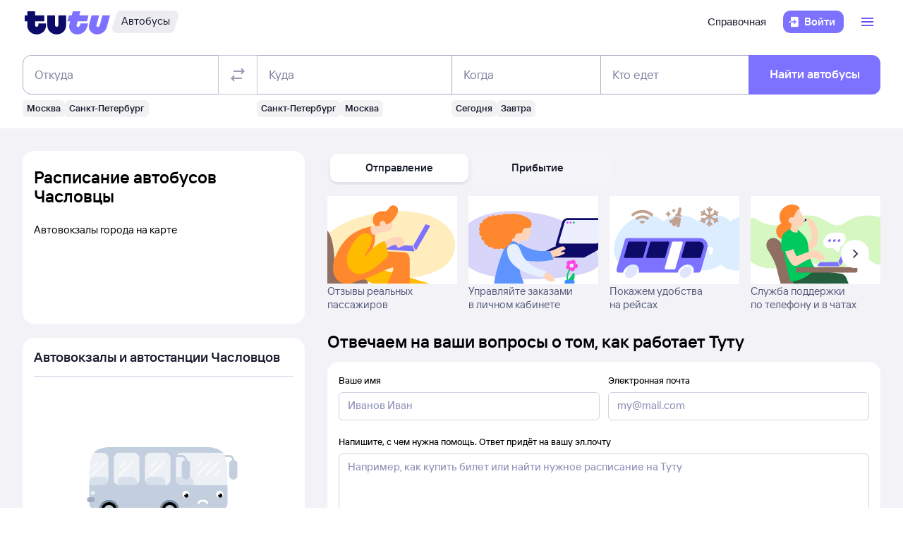

--- FILE ---
content_type: text/html; charset=utf-8
request_url: https://bus.tutu.ru/raspisanie/gorod_Chaslovtsy/
body_size: 43802
content:
<!DOCTYPE html><html lang="ru-RU"><head><meta charSet="utf-8" data-next-head=""/><meta name="viewport" content="width=device-width, height=device-height, user-scalable=no, initial-scale=1, minimum-scale=1" data-next-head=""/><script async="" src="https://cdn1.tu-tu.ru/lib-assets/@tutu/frontmetrics@1.7.0/frontmetrics.min.js" data-project="bus-frontend/bus-frontend-seo" data-api-url="https://frontmetrics.tutu.ru/api/v1/metrics"></script><title data-next-head="">Расписание автобусов Часловцы. Купить билеты на автобус из Часловцов</title><meta name="og:title" content="Часловцы" data-next-head=""/><meta name="description" content="Расписание автобусов из Часловцов и обратно со всеми изменениями. На Туту.Ру можно узнать расписание и цену на 2026 год, а также купить билет из Часловцов и других городов на все направления" data-next-head=""/><meta name="og:description" content="Расписание автобусов из Часловцов и обратно со всеми изменениями. На Туту.Ру можно узнать расписание и цену на 2026 год, а также купить билет из Часловцов и других городов на все направления" data-next-head=""/><link rel="alternate" href="https://bus.tutu.ru/raspisanie/gorod_Chaslovtsy/" hrefLang="ru" data-next-head=""/><link rel="alternate" href="https://by.tutu.travel/bus/raspisanie/gorod_Chaslovtsy/" hrefLang="ru-by" data-next-head=""/><link rel="canonical" href="https://bus.tutu.ru/raspisanie/gorod_Chaslovtsy/" data-next-head=""/><link rel="preload" href="https://cdn1.tu-tu.ru/lib-assets/@tutu/order-icons@1.9.9/TutuMIcons.woff2?t=1766057972167" as="font" type="font/woff2" crossorigin="anonymous"/><meta name="theme-color" content="#ffffff"/><link rel="apple-touch-icon" sizes="180x180" href="https://cdn1.tu-tu.ru/lib-assets/@tutu-react/favicon@1.3.0/apple_touch_icon.png"/><link rel="icon" sizes="32x32" href="https://cdn1.tu-tu.ru/lib-assets/@tutu-react/favicon@1.3.0/favicon.ico"/><link rel="icon" type="image/svg+xml" sizes="any" href="https://cdn1.tu-tu.ru/lib-assets/@tutu-react/favicon@1.3.0/favicon.svg"/><link rel="manifest" href="https://cdn1.tu-tu.ru/lib-assets/@tutu-react/favicon@1.3.0/site.webmanifest"/><link rel="preload" href="https://cdn1.tu-tu.ru/bus/_next/static/chunks/pages/_app.d5c8ca80.css" as="style"/><link rel="preload" href="https://cdn1.tu-tu.ru/bus/_next/static/chunks/954.6673b903.css" as="style"/><link rel="preload" href="https://cdn1.tu-tu.ru/bus/_next/static/chunks/819.bd423469.css" as="style"/><link rel="preload" href="https://cdn1.tu-tu.ru/bus/_next/static/chunks/pages/raspisanie/%5BstartCity%5D.8736fca8.css" as="style"/><meta name="sentry-trace" content="f4ec8d3f861b4521dca9f55c2279c8f1-5850697bbee4ad51"/><meta name="baggage" content="sentry-environment=production,sentry-public_key=898b2f6e418f4265a4964277907e2d39,sentry-trace_id=f4ec8d3f861b4521dca9f55c2279c8f1"/><link rel="stylesheet" href="/_next/static/order.css?v=5.3.2"/><script src="/avtovokzaly/env.js"></script><script src="https://cdn1.tu-tu.ru/lib-assets/@tutu/kite@3.86.1/theme-switcher.js" data-style="on-white"></script><link rel="stylesheet" href="https://cdn1.tu-tu.ru/lib-assets/@tutu/kite@3.86.1/index.css"/><link rel="stylesheet" href="https://cdn1.tu-tu.ru/lib-assets/@tutu/kite@3.86.1/media-minWidth576.css" media="screen and (min-width:576px)"/><link rel="stylesheet" href="https://cdn1.tu-tu.ru/lib-assets/@tutu/kite@3.86.1/media-minWidth768.css" media="screen and (min-width:768px)"/><link rel="stylesheet" href="https://cdn1.tu-tu.ru/lib-assets/@tutu/kite@3.86.1/media-minWidth992.css" media="screen and (min-width:992px)"/><link rel="stylesheet" href="https://cdn1.tu-tu.ru/lib-assets/@tutu/kite@3.86.1/media-minWidth1200.css" media="screen and (min-width:1200px)"/><link rel="stylesheet" href="https://cdn1.tu-tu.ru/lib-assets/@tutu/kite@3.86.1/media-minWidth1400.css" media="screen and (min-width:1400px)"/><link rel="stylesheet" href="https://cdn1.tu-tu.ru/lib-assets/@tutu/order-icons@1.9.9/icons.css"/><link rel="stylesheet" href="https://cdn1.tu-tu.ru/bus/_next/static/chunks/pages/_app.d5c8ca80.css" data-n-g=""/><link rel="stylesheet" href="https://cdn1.tu-tu.ru/bus/_next/static/chunks/954.6673b903.css" data-n-p=""/><link rel="stylesheet" href="https://cdn1.tu-tu.ru/bus/_next/static/chunks/819.bd423469.css" data-n-p=""/><link rel="stylesheet" href="https://cdn1.tu-tu.ru/bus/_next/static/chunks/pages/raspisanie/%5BstartCity%5D.8736fca8.css" data-n-p=""/><noscript data-n-css=""></noscript><script defer="" noModule="" src="https://cdn1.tu-tu.ru/bus/_next/static/chunks/polyfills-42372ed130431b0a.js"></script><script src="https://cdn1.tu-tu.ru/bus/_next/static/chunks/webpack-3133a00602659bd3.js" defer=""></script><script src="https://cdn1.tu-tu.ru/bus/_next/static/chunks/framework-35d133d9bd49899b.js" defer=""></script><script src="https://cdn1.tu-tu.ru/bus/_next/static/chunks/main-e731c70111c25b4a.js" defer=""></script><script src="https://cdn1.tu-tu.ru/bus/_next/static/chunks/pages/_app-c87b99fe371cdf71.js" defer=""></script><script src="https://cdn1.tu-tu.ru/bus/_next/static/chunks/0b2e74c3-d239c2e81d8ef80e.js" defer=""></script><script src="https://cdn1.tu-tu.ru/bus/_next/static/chunks/954-6e6458fda837a7fe.js" defer=""></script><script src="https://cdn1.tu-tu.ru/bus/_next/static/chunks/198-73d097157cff7d48.js" defer=""></script><script src="https://cdn1.tu-tu.ru/bus/_next/static/chunks/877-7874368de5e8e554.js" defer=""></script><script src="https://cdn1.tu-tu.ru/bus/_next/static/chunks/671-6cffd8a764a3d27a.js" defer=""></script><script src="https://cdn1.tu-tu.ru/bus/_next/static/chunks/937-215d400ce78de394.js" defer=""></script><script src="https://cdn1.tu-tu.ru/bus/_next/static/chunks/864-f3f764df5ae8f18c.js" defer=""></script><script src="https://cdn1.tu-tu.ru/bus/_next/static/chunks/289-deae94bb4751cbf4.js" defer=""></script><script src="https://cdn1.tu-tu.ru/bus/_next/static/chunks/819-dcca3b42543bb9b4.js" defer=""></script><script src="https://cdn1.tu-tu.ru/bus/_next/static/chunks/175-7735a5b79bdf9d73.js" defer=""></script><script src="https://cdn1.tu-tu.ru/bus/_next/static/chunks/pages/raspisanie/%5BstartCity%5D-2c978f44b00f487f.js" defer=""></script><script src="https://cdn1.tu-tu.ru/bus/_next/static/Whh6kWK4KWniNuQX9S4bg/_buildManifest.js" defer=""></script><script src="https://cdn1.tu-tu.ru/bus/_next/static/Whh6kWK4KWniNuQX9S4bg/_ssgManifest.js" defer=""></script></head><body><script type="text/javascript" async="" src="https://ux.tutu.ru/preloader.js?page_name=bus_schedule_city&amp;spa=1"></script><div id="__next"><div class="jqsDWByvhaQrLC7b"><header class="b0LUmI4JcwcfLq2L paddingBottom200_a19e6734 paddingTop200_a19e6734" data-theme="light" aria-label="header" data-ti="header"><div class="mainLayoutContainer_3248e9c5" data-ti="main-layout-container"><div class="mainLayoutRow_501d95c3" data-ti="header-navigation"><div class="OLe5qlDBBo6EbSDT col_1df43b56 col2_1df43b56" data-ti="main-layout-col" style="display:inline-flex"><a href="https://www.tutu.ru" aria-label="Логотип" class="OLe5qlDBBo6EbSDT" data-ti="header-logo"><svg xmlns="http://www.w3.org/2000/svg" viewBox="0 0 128 48" class="logo_796e4de8 logoPrimaryHoverable_796e4de8 dNone_5a24db0c dLgBlock_5a24db0c" data-ti="logo" font-size="46" width="127" href="https://www.tutu.ru"><path class="logoPrimaryLeft_796e4de8" d="M11.54 40.752c2.112 1.152 4.48 1.728 7.104 1.728 2.624 0 4.976-.576 7.056-1.728 2.112-1.152 3.76-2.736 4.944-4.752 1.216-2.048 1.824-4.368 1.824-6.96v-2.256a.46.46 0 0 0-.144-.336.46.46 0 0 0-.336-.144H21.572a.46.46 0 0 0-.336.144.46.46 0 0 0-.144.336v1.824c0 .832-.24 1.488-.72 1.968-.448.448-1.024.672-1.728.672a2.444 2.444 0 0 1-1.728-.672c-.48-.48-.72-1.136-.72-1.968v-4.8a.46.46 0 0 1 .144-.336.46.46 0 0 1 .336-.144h12.768a.46.46 0 0 0 .336-.144.46.46 0 0 0 .144-.336v-7.92a.46.46 0 0 0-.144-.336.46.46 0 0 0-.336-.144H16.676a.46.46 0 0 1-.336-.144.46.46 0 0 1-.144-.336V8.88a.46.46 0 0 0-.144-.336.46.46 0 0 0-.336-.144H5.252a.46.46 0 0 0-.336.144.46.46 0 0 0-.144.336v5.088a.46.46 0 0 1-.144.336.46.46 0 0 1-.336.144H1.46a.46.46 0 0 0-.336.144.46.46 0 0 0-.144.336v7.92c0 .128.048.24.144.336a.46.46 0 0 0 .336.144h2.832a.46.46 0 0 1 .336.144.46.46 0 0 1 .144.336v5.232c0 2.592.592 4.912 1.776 6.96 1.216 2.016 2.88 3.6 4.992 4.752Zm29.616 0c2.112 1.152 4.464 1.728 7.056 1.728 2.592 0 4.944-.576 7.056-1.728 2.112-1.152 3.776-2.752 4.992-4.8 1.216-2.048 1.824-4.352 1.824-6.912V14.88a.46.46 0 0 0-.144-.336.46.46 0 0 0-.336-.144H51.14a.46.46 0 0 0-.336.144.46.46 0 0 0-.144.336v13.728c0 .832-.24 1.488-.72 1.968a2.444 2.444 0 0 1-1.728.672 2.444 2.444 0 0 1-1.728-.672c-.48-.48-.72-1.136-.72-1.968V14.88a.46.46 0 0 0-.144-.336.46.46 0 0 0-.336-.144H34.82a.46.46 0 0 0-.336.144.46.46 0 0 0-.144.336v14.16c0 2.56.608 4.864 1.824 6.912 1.216 2.048 2.88 3.648 4.992 4.8Z"></path><path class="logoPrimaryRight_796e4de8" d="M72.47 40.992c1.855.992 3.951 1.488 6.287 1.488 3.552 0 6.608-1.008 9.168-3.024 2.592-2.016 4.448-4.96 5.568-8.832l1.056-3.744c.128-.416-.016-.624-.432-.624h-10.32c-.256 0-.432.144-.528.432l-.528 1.968c-.256.896-.656 1.6-1.2 2.112a2.71 2.71 0 0 1-1.92.768c-.576 0-1.056-.192-1.44-.576-.384-.416-.576-.944-.576-1.584 0-.256.048-.544.144-.864l1.296-4.8c.096-.352.304-.528.624-.528h12.816c.352 0 .576-.176.672-.528l2.064-7.68c.064-.192.048-.352-.048-.48-.064-.128-.192-.192-.384-.192H82.213c-.32 0-.48-.128-.48-.384l.048-.192 1.296-4.656c.064-.192.048-.352-.048-.48-.064-.128-.192-.192-.384-.192h-9.984c-.352 0-.576.176-.672.528l-1.344 4.944c-.096.288-.288.432-.576.432h-3.216c-.288 0-.48.144-.576.432l-2.208 7.968c-.096.32 0 .48.288.48h3.168c.288 0 .432.128.432.384l-.048.24-.72 2.736c-.384 1.44-.576 2.832-.576 4.176 0 2.272.512 4.304 1.536 6.096a11.06 11.06 0 0 0 4.32 4.176Zm29.231 0c1.824.992 3.888 1.488 6.192 1.488 3.552 0 6.64-1.024 9.264-3.072 2.656-2.08 4.496-5.008 5.52-8.784l4.224-15.648c.064-.192.048-.352-.048-.48-.064-.128-.192-.192-.384-.192h-9.984c-.352 0-.576.176-.672.528l-3.744 13.824c-.256.896-.656 1.6-1.2 2.112a2.547 2.547 0 0 1-1.872.768c-.576 0-1.056-.192-1.44-.576-.352-.384-.528-.896-.528-1.536 0-.288.048-.592.144-.912l3.648-13.536c.064-.192.048-.352-.048-.48-.064-.128-.192-.192-.384-.192h-9.984c-.352 0-.576.176-.672.528L96.47 26.544a14.518 14.518 0 0 0-.624 4.224c0 2.24.512 4.256 1.536 6.048 1.056 1.76 2.496 3.152 4.32 4.176Z"></path></svg><svg xmlns="http://www.w3.org/2000/svg" viewBox="0 0 128 48" class="logo_796e4de8 logoPrimaryHoverable_796e4de8 dBlock_5a24db0c dLgNone_5a24db0c" data-ti="logo" font-size="36" width="80" href="https://www.tutu.ru"><path class="logoPrimaryLeft_796e4de8" d="M11.54 40.752c2.112 1.152 4.48 1.728 7.104 1.728 2.624 0 4.976-.576 7.056-1.728 2.112-1.152 3.76-2.736 4.944-4.752 1.216-2.048 1.824-4.368 1.824-6.96v-2.256a.46.46 0 0 0-.144-.336.46.46 0 0 0-.336-.144H21.572a.46.46 0 0 0-.336.144.46.46 0 0 0-.144.336v1.824c0 .832-.24 1.488-.72 1.968-.448.448-1.024.672-1.728.672a2.444 2.444 0 0 1-1.728-.672c-.48-.48-.72-1.136-.72-1.968v-4.8a.46.46 0 0 1 .144-.336.46.46 0 0 1 .336-.144h12.768a.46.46 0 0 0 .336-.144.46.46 0 0 0 .144-.336v-7.92a.46.46 0 0 0-.144-.336.46.46 0 0 0-.336-.144H16.676a.46.46 0 0 1-.336-.144.46.46 0 0 1-.144-.336V8.88a.46.46 0 0 0-.144-.336.46.46 0 0 0-.336-.144H5.252a.46.46 0 0 0-.336.144.46.46 0 0 0-.144.336v5.088a.46.46 0 0 1-.144.336.46.46 0 0 1-.336.144H1.46a.46.46 0 0 0-.336.144.46.46 0 0 0-.144.336v7.92c0 .128.048.24.144.336a.46.46 0 0 0 .336.144h2.832a.46.46 0 0 1 .336.144.46.46 0 0 1 .144.336v5.232c0 2.592.592 4.912 1.776 6.96 1.216 2.016 2.88 3.6 4.992 4.752Zm29.616 0c2.112 1.152 4.464 1.728 7.056 1.728 2.592 0 4.944-.576 7.056-1.728 2.112-1.152 3.776-2.752 4.992-4.8 1.216-2.048 1.824-4.352 1.824-6.912V14.88a.46.46 0 0 0-.144-.336.46.46 0 0 0-.336-.144H51.14a.46.46 0 0 0-.336.144.46.46 0 0 0-.144.336v13.728c0 .832-.24 1.488-.72 1.968a2.444 2.444 0 0 1-1.728.672 2.444 2.444 0 0 1-1.728-.672c-.48-.48-.72-1.136-.72-1.968V14.88a.46.46 0 0 0-.144-.336.46.46 0 0 0-.336-.144H34.82a.46.46 0 0 0-.336.144.46.46 0 0 0-.144.336v14.16c0 2.56.608 4.864 1.824 6.912 1.216 2.048 2.88 3.648 4.992 4.8Z"></path><path class="logoPrimaryRight_796e4de8" d="M72.47 40.992c1.855.992 3.951 1.488 6.287 1.488 3.552 0 6.608-1.008 9.168-3.024 2.592-2.016 4.448-4.96 5.568-8.832l1.056-3.744c.128-.416-.016-.624-.432-.624h-10.32c-.256 0-.432.144-.528.432l-.528 1.968c-.256.896-.656 1.6-1.2 2.112a2.71 2.71 0 0 1-1.92.768c-.576 0-1.056-.192-1.44-.576-.384-.416-.576-.944-.576-1.584 0-.256.048-.544.144-.864l1.296-4.8c.096-.352.304-.528.624-.528h12.816c.352 0 .576-.176.672-.528l2.064-7.68c.064-.192.048-.352-.048-.48-.064-.128-.192-.192-.384-.192H82.213c-.32 0-.48-.128-.48-.384l.048-.192 1.296-4.656c.064-.192.048-.352-.048-.48-.064-.128-.192-.192-.384-.192h-9.984c-.352 0-.576.176-.672.528l-1.344 4.944c-.096.288-.288.432-.576.432h-3.216c-.288 0-.48.144-.576.432l-2.208 7.968c-.096.32 0 .48.288.48h3.168c.288 0 .432.128.432.384l-.048.24-.72 2.736c-.384 1.44-.576 2.832-.576 4.176 0 2.272.512 4.304 1.536 6.096a11.06 11.06 0 0 0 4.32 4.176Zm29.231 0c1.824.992 3.888 1.488 6.192 1.488 3.552 0 6.64-1.024 9.264-3.072 2.656-2.08 4.496-5.008 5.52-8.784l4.224-15.648c.064-.192.048-.352-.048-.48-.064-.128-.192-.192-.384-.192h-9.984c-.352 0-.576.176-.672.528l-3.744 13.824c-.256.896-.656 1.6-1.2 2.112a2.547 2.547 0 0 1-1.872.768c-.576 0-1.056-.192-1.44-.576-.352-.384-.528-.896-.528-1.536 0-.288.048-.592.144-.912l3.648-13.536c.064-.192.048-.352-.048-.48-.064-.128-.192-.192-.384-.192h-9.984c-.352 0-.576.176-.672.528L96.47 26.544a14.518 14.518 0 0 0-.624 4.224c0 2.24.512 4.256 1.536 6.048 1.056 1.76 2.496 3.152 4.32 4.176Z"></path></svg></a><a href="/" class="WxLejZ7mX8SkHvv8 nBJakb4KBR8xCiXa" aria-label="Автобусы" data-ti="header-product-tag"><div class="badgeWrapper_1631a521 size200_1631a521 sizeSm400_1631a521 badgeWrapperTilt_1631a521 O5LDU9y57BQYxg_w" data-ti="badge"><div class="leftTiltWrapper_1631a521"><svg xmlns="http://www.w3.org/2000/svg" width="13" height="32" viewBox="0 0 13 32" preserveAspectRatio="xMidYMid slice" class="badgeBorderOverlayNeutral_1631a521"><path d="M13 32H6.98207C2.22005 32 -1.14251 27.2448 0.363371 22.6402L6.1773 4.86238C7.12693 1.95861 9.793 0 12.796 0H13V32Z"></path></svg></div><div class="panel_bf69a70b primary_bf69a70b topLeftRoundedFalse_bf69a70b topRightRoundedFalse_bf69a70b bottomLeftRoundedFalse_bf69a70b bottomRightRoundedFalse_bf69a70b topLeft0_bf69a70b topRight0_bf69a70b bottomLeft0_bf69a70b bottomRight0_bf69a70b paddingTop0_a19e6734 paddingRight0_a19e6734 paddingBottom0_a19e6734 paddingLeft0_a19e6734 badgePanel_1631a521 badgePanelColorOverlayNeutral_1631a521 labelOnly_1631a521 badgePanelTilt_1631a521" data-ti="panel"><span class="badgeValue_1631a521 textNeutralPrimary_1694b66d typoCompact400Normal_4e419562 typoSmCompact500Normal_4e419562">Автобусы</span></div><div class="rightTiltWrapper_1631a521"><svg xmlns="http://www.w3.org/2000/svg" width="13" height="32" viewBox="0 0 13 32" preserveAspectRatio="xMidYMid slice" class="badgeBorderOverlayNeutral_1631a521"><path d="M13 32H6.98207C2.22005 32 -1.14251 27.2448 0.363371 22.6402L6.1773 4.86238C7.12693 1.95861 9.793 0 12.796 0H13V32Z"></path></svg></div></div></a></div><ul class="dFlex_5a24db0c justifyContentEnd_bc3db1e4 alignItemsCenter_bc3db1e4 col_1df43b56 col10_1df43b56" data-ti="main-layout-col"><li class="listStyleTypeNone_da96321d marginRight450_a19e6734" data-ti="li"><ul class="dFlex_5a24db0c justifyContentEnd_bc3db1e4 gap450_a19e6734"><li class="listStyleTypeNone_da96321d dNone_5a24db0c dLgFlex_5a24db0c alignItemsCenter_bc3db1e4 gap100_a19e6734" data-ti="li"><a class="link_2437ee45 textNeutralPrimary_1694b66d CVpKZuKgj24ioGx9" data-ti="link" target="_blank" href="https://www.tutu.ru/2read/bus/">Справочная</a></li></ul></li><li class="listStyleTypeNone_da96321d" data-ti="li"><button class="typoCompact500Accent_4e419562 button_9c3704f9 generalPrimary_9c3704f9 layout300_9c3704f9 contentWithAddonList300_9c3704f9" data-ti="login-button" type="button"><div class="contentWrapper_9c3704f9 gap300_9c3704f9"><span class="addon_9c3704f9 addonXs_9c3704f9"><span class="richIcon_c381690f size_500_c381690f shapeNoShape_c381690f styleNeutralPrimary_c381690f" data-ti="rich-icon"><i class="oim-door-arrow-right icon_c381690f"></i></span></span><span class="contentListWithAddon300_9c3704f9 contentListWithAddon_9c3704f9 buttonSingleLineText_9c3704f9"><span data-ti="label-value-label" class="labelValue_019be461 labelValueControl_db9b426b controlVariant_db9b426b paragraphMedium_db9b426b kite-label-value defaultVariantParagraphMedium_019be461 expandedFalse_019be461 typoText500Normal_4e419562 withMaxLines_019be461 labelOnly_019be461 textStart_e76a4df7 accent_019be461"><span class="label_019be461 typoCompact500Accent_4e419562 label_db9b426b textStart_e76a4df7 textClamp_db9b426b label_9c3704f9" style="--max-lines:1;--max-lines-sm:1;--max-lines-md:1;--max-lines-lg:1;--max-lines-xl:1;--max-lines-xxl:1">Войти</span></span></span></div></button></li><li class="listStyleTypeNone_da96321d uCpR1AYj0MnwcBov dFlex_5a24db0c alignItemsCenter_bc3db1e4 marginLeft350_a19e6734" data-ti="li"><div class="dFlex_5a24db0c dLgFlex_5a24db0c"><div data-ti="header-menu"><div class="LgcaLHwcDIklZMBY" data-ti="header-open-menu"><button aria-label="Открыть меню" class="typoCompact500Accent_4e419562 button_9c3704f9 generalSecondary_9c3704f9 circle_9c3704f9 layout400_9c3704f9 dNone_5a24db0c contentIcon400_9c3704f9" data-ti="button" type="button"><div class="contentWrapper_9c3704f9 gap400_9c3704f9"><span class="addon_9c3704f9 addonXs_9c3704f9"><span class="richIcon_c381690f size_200_c381690f shapeNoShape_c381690f styleBrand_c381690f" data-ti="rich-icon"><i class="oim-person-circle_outline icon_c381690f"></i></span></span></div></button><button type="button" data-ti="flex-button" aria-label="Открыть меню" class="flexButton_f08d9715 layout600_f08d9715 textBrandPrimary_1694b66d typoText600Normal_4e419562 accent_f08d9715"><span class="richIcon_c381690f size_200_c381690f shapeNoShape_c381690f" data-ti="rich-icon"><i class="oim-line-3-horizontal_outline icon_c381690f"></i></span><span class="label_f08d9715"></span></button></div><nav class="panel_bf69a70b primary_bf69a70b topLeftRoundedTrue_bf69a70b topRightRoundedTrue_bf69a70b bottomLeftRoundedTrue_bf69a70b bottomRightRoundedTrue_bf69a70b topLeft0_bf69a70b topLeftLg500_bf69a70b topRight0_bf69a70b topRightLg500_bf69a70b bottomLeft500_bf69a70b bottomRight500_bf69a70b paddingTop200_a19e6734 paddingRight350_a19e6734 paddingBottom200_a19e6734 paddingLeft350_a19e6734 vXoR_qBwb4w8c6rn marginTop300_a19e6734 marginTopLg350_a19e6734 dNone_5a24db0c" data-ti="header-dropdown-menu" data-theme="light"><ul role="menu" tabindex="-1"><li class="listStyleTypeNone_da96321d" data-ti="menu-item" role="menuitem" data-ti-key="wallet"><a href="https://my.tutu.ru/wallet/" class="tOYl5Fi3f8LTvErl"><div data-ti="cell" class="cell_17d2d4a4 layout200_17d2d4a4 list450_17d2d4a4 addon200_17d2d4a4 alternative_17d2d4a4 listSizeContrastMediumPlain_17d2d4a4"><div data-ti="cell-addon" class="addon_17d2d4a4"><span class="richIcon_c381690f size_200_c381690f shapeNoShape_c381690f styleBrand_c381690f" data-ti="rich-icon"><i class="oim-ruble-sign icon_c381690f"></i></span></div><span data-ti="label-value-label" class="labelValue_019be461 kite-label-value kite-label-value-emphasized defaultVariantParagraphMediumCompact_019be461 typoCompact500Normal_4e419562 labelOnly_019be461 textStart_e76a4df7 noAccent_019be461">Кошелёк</span></div></a></li><div class="Separator_7b1cc736 neutralSecondary_7b1cc736 horizontal_7b1cc736 marginTop200_a19e6734 marginBottom200_a19e6734" data-ti="separator-horizontal"></div><li class="listStyleTypeNone_da96321d" data-ti="menu-item" role="menuitem" data-ti-key="avia"><a href="https://avia.tutu.ru/" class="tOYl5Fi3f8LTvErl"><div data-ti="cell" class="cell_17d2d4a4 layout200_17d2d4a4 list450_17d2d4a4 addon200_17d2d4a4 alternative_17d2d4a4 listSizeContrastMediumPlain_17d2d4a4"><div data-ti="cell-addon" class="addon_17d2d4a4"><span class="richIcon_c381690f size_200_c381690f shapeNoShape_c381690f styleBrand_c381690f" data-ti="rich-icon"><i class="oim-plane icon_c381690f"></i></span></div><span data-ti="label-value-label" class="labelValue_019be461 kite-label-value kite-label-value-emphasized defaultVariantParagraphMediumCompact_019be461 typoCompact500Normal_4e419562 labelOnly_019be461 textStart_e76a4df7 noAccent_019be461">Авиабилеты</span></div></a></li><li class="listStyleTypeNone_da96321d" data-ti="menu-item" role="menuitem" data-ti-key="train"><a href="https://www.tutu.ru/poezda/" class="tOYl5Fi3f8LTvErl"><div data-ti="cell" class="cell_17d2d4a4 layout200_17d2d4a4 list450_17d2d4a4 addon200_17d2d4a4 alternative_17d2d4a4 listSizeContrastMediumPlain_17d2d4a4"><div data-ti="cell-addon" class="addon_17d2d4a4"><span class="richIcon_c381690f size_200_c381690f shapeNoShape_c381690f styleBrand_c381690f" data-ti="rich-icon"><i class="oim-train icon_c381690f"></i></span></div><span data-ti="label-value-label" class="labelValue_019be461 kite-label-value kite-label-value-emphasized defaultVariantParagraphMediumCompact_019be461 typoCompact500Normal_4e419562 labelOnly_019be461 textStart_e76a4df7 noAccent_019be461">Ж/д билеты</span></div></a></li><li class="listStyleTypeNone_da96321d" data-ti="menu-item" role="menuitem" data-ti-key="bus"><a href="/" class="tOYl5Fi3f8LTvErl"><div data-ti="cell" class="cell_17d2d4a4 layout200_17d2d4a4 list450_17d2d4a4 addon200_17d2d4a4 alternative_17d2d4a4 listSizeContrastMediumPlain_17d2d4a4"><div data-ti="cell-addon" class="addon_17d2d4a4"><span class="richIcon_c381690f size_200_c381690f shapeNoShape_c381690f styleBrand_c381690f" data-ti="rich-icon"><i class="oim-bus icon_c381690f"></i></span></div><span data-ti="label-value-label" class="labelValue_019be461 kite-label-value kite-label-value-emphasized defaultVariantParagraphMediumCompact_019be461 typoCompact500Normal_4e419562 labelOnly_019be461 textStart_e76a4df7 noAccent_019be461">Автобусы</span></div></a></li><li class="listStyleTypeNone_da96321d" data-ti="menu-item" role="menuitem" data-ti-key="hotels"><a href="https://hotel.tutu.ru/" class="tOYl5Fi3f8LTvErl"><div data-ti="cell" class="cell_17d2d4a4 layout200_17d2d4a4 list450_17d2d4a4 addon200_17d2d4a4 alternative_17d2d4a4 listSizeContrastMediumPlain_17d2d4a4"><div data-ti="cell-addon" class="addon_17d2d4a4"><span class="richIcon_c381690f size_200_c381690f shapeNoShape_c381690f styleBrand_c381690f" data-ti="rich-icon"><i class="oim-bed-double icon_c381690f"></i></span></div><span data-ti="label-value-label" class="labelValue_019be461 kite-label-value kite-label-value-emphasized defaultVariantParagraphMediumCompact_019be461 typoCompact500Normal_4e419562 labelOnly_019be461 textStart_e76a4df7 noAccent_019be461">Отели</span></div></a></li><li class="listStyleTypeNone_da96321d" data-ti="menu-item" role="menuitem" data-ti-key="etrain"><a href="https://www.tutu.ru/prigorod/" class="tOYl5Fi3f8LTvErl"><div data-ti="cell" class="cell_17d2d4a4 layout200_17d2d4a4 list450_17d2d4a4 addon200_17d2d4a4 alternative_17d2d4a4 listSizeContrastMediumPlain_17d2d4a4"><div data-ti="cell-addon" class="addon_17d2d4a4"><span class="richIcon_c381690f size_200_c381690f shapeNoShape_c381690f styleBrand_c381690f" data-ti="rich-icon"><i class="oim-etrain icon_c381690f"></i></span></div><span data-ti="label-value-label" class="labelValue_019be461 kite-label-value kite-label-value-emphasized defaultVariantParagraphMediumCompact_019be461 typoCompact500Normal_4e419562 labelOnly_019be461 textStart_e76a4df7 noAccent_019be461">Электрички</span></div></a></li><li class="listStyleTypeNone_da96321d" data-ti="menu-item" role="menuitem" data-ti-key="tours"><a href="https://tours.tutu.ru/" class="tOYl5Fi3f8LTvErl"><div data-ti="cell" class="cell_17d2d4a4 layout200_17d2d4a4 list450_17d2d4a4 addon200_17d2d4a4 alternative_17d2d4a4 listSizeContrastMediumPlain_17d2d4a4"><div data-ti="cell-addon" class="addon_17d2d4a4"><span class="richIcon_c381690f size_200_c381690f shapeNoShape_c381690f styleBrand_c381690f" data-ti="rich-icon"><i class="oim-island-palms icon_c381690f"></i></span></div><span data-ti="label-value-label" class="labelValue_019be461 kite-label-value kite-label-value-emphasized defaultVariantParagraphMediumCompact_019be461 typoCompact500Normal_4e419562 labelOnly_019be461 textStart_e76a4df7 noAccent_019be461">Туры</span></div></a></li><li class="listStyleTypeNone_da96321d" data-ti="menu-item" role="menuitem" data-ti-key="aeroexpress"><a href="https://aeroexpress.tutu.ru/" class="tOYl5Fi3f8LTvErl"><div data-ti="cell" class="cell_17d2d4a4 layout200_17d2d4a4 list450_17d2d4a4 addon200_17d2d4a4 alternative_17d2d4a4 listSizeContrastMediumPlain_17d2d4a4"><div data-ti="cell-addon" class="addon_17d2d4a4"><span class="richIcon_c381690f size_200_c381690f shapeNoShape_c381690f styleBrand_c381690f" data-ti="rich-icon"><i class="oim-logo-aeroexpress icon_c381690f"></i></span></div><span data-ti="label-value-label" class="labelValue_019be461 kite-label-value kite-label-value-emphasized defaultVariantParagraphMediumCompact_019be461 typoCompact500Normal_4e419562 labelOnly_019be461 textStart_e76a4df7 noAccent_019be461">Аэроэкспрессы</span></div></a></li><div class="Separator_7b1cc736 neutralSecondary_7b1cc736 horizontal_7b1cc736 marginTop200_a19e6734 marginBottom200_a19e6734 dBlock_5a24db0c dLgNone_5a24db0c" data-ti="separator-horizontal"></div><li class="listStyleTypeNone_da96321d dBlock_5a24db0c dLgNone_5a24db0c" data-ti="menu-item" role="menuitem" data-ti-key="extraSecondary"><a href="https://www.tutu.ru/2read/bus/" class="tOYl5Fi3f8LTvErl dInline_5a24db0c"><div data-ti="cell" class="cell_17d2d4a4 dInlineFlex_5a24db0c layout200_17d2d4a4 list450_17d2d4a4 addon200_17d2d4a4 alternative_17d2d4a4 listSizeContrastMediumPlain_17d2d4a4"><span data-ti="label-value-label" class="labelValue_019be461 kite-label-value kite-label-value-emphasized defaultVariantParagraphMediumCompact_019be461 typoCompact500Normal_4e419562 labelOnly_019be461 textStart_e76a4df7 noAccent_019be461">Справочная</span></div></a></li><div class="dNone_5a24db0c dLgNone_5a24db0c"><div class="Separator_7b1cc736 neutralSecondary_7b1cc736 horizontal_7b1cc736 marginTop200_a19e6734 marginBottom200_a19e6734" data-ti="separator-horizontal"></div><li class="listStyleTypeNone_da96321d" data-ti="menu-item" role="menuitem" data-ti-key="reference"><a href="https://www.tutu.ru/2read/" class="tOYl5Fi3f8LTvErl dInline_5a24db0c"><div data-ti="cell" class="cell_17d2d4a4 layout200_17d2d4a4 list450_17d2d4a4 addon200_17d2d4a4 listSizeContrastMediumPlain_17d2d4a4"><span data-ti="label-value-label" class="labelValue_019be461 kite-label-value kite-label-value-emphasized defaultVariantParagraphMediumCompact_019be461 typoCompact500Normal_4e419562 labelOnly_019be461 textStart_e76a4df7 noAccent_019be461">Справочная</span></div></a></li><li class="listStyleTypeNone_da96321d" data-ti="menu-item" role="menuitem" data-ti-key="geo"><a href="https://www.tutu.ru/geo/" class="tOYl5Fi3f8LTvErl dInline_5a24db0c"><div data-ti="cell" class="cell_17d2d4a4 layout200_17d2d4a4 list450_17d2d4a4 addon200_17d2d4a4 listSizeContrastMediumPlain_17d2d4a4"><span data-ti="label-value-label" class="labelValue_019be461 kite-label-value kite-label-value-emphasized defaultVariantParagraphMediumCompact_019be461 typoCompact500Normal_4e419562 labelOnly_019be461 textStart_e76a4df7 noAccent_019be461">Путеводитель</span></div></a></li></div></ul></nav></div></div></li></ul></div></div></header><div class="panel_bf69a70b primary_bf69a70b topLeftRoundedTrue_bf69a70b topRightRoundedTrue_bf69a70b bottomLeftRoundedTrue_bf69a70b bottomRightRoundedTrue_bf69a70b topLeft500_bf69a70b topRight500_bf69a70b bottomLeft500_bf69a70b bottomRight500_bf69a70b paddingTop350_a19e6734 paddingRight0_a19e6734 paddingBottom350_a19e6734 paddingLeft0_a19e6734" data-ti="panel"><div class="mainLayoutContainer_3248e9c5" data-ti="main-layout-container"><div class="size600_1c27ab49 layoutVertical_1c27ab49 layoutXlHorizontal_1c27ab49" data-ti="bus-search-form"><div class="wmcJFjS6p2U77lu3"><div class="z4ZGRlIJmn4lpBJx marginBottomLg_1c27ab49 marginNoneXl_1c27ab49"><div class="_Og4Y2zlshUlG2YL" data-ti="departure-suggest"><div class=""><div class="root_af932a79 rootEmpty_af932a79 size600_af932a79 formGroupElement_1c27ab49 positionTop_1c27ab49 positionLgLeft_1c27ab49 withLabel_af932a79" data-ti="input-root"><label class="main_af932a79"><input class="input_af932a79 truncate_af932a79 typoCompact600Accent_4e419562 withLabel_af932a79" type="text" placeholder=" " data-ti="input" tabindex="0" value=""/><span data-ti="input-label" class="label_af932a79 truncate_af932a79 typoText400Normal_4e419562 withLabel_af932a79">Откуда</span></label><div class="addon_af932a79 controlAddon_af932a79 controlAddonValue_af932a79" role="button" data-ti="input-clear-icon"><span class="richIcon_c381690f size_200_c381690f shapeNoShape_c381690f styleNeutralSecondary_c381690f clearIcon_af932a79" data-ti="rich-icon"><i class="oim-cross-circle icon_c381690f"></i></span></div></div></div><div class="dNone_5a24db0c dXlInlineFlex_5a24db0c marginTop200_a19e6734 gap100_a19e6734"><button class="typoCompact400Accent_4e419562 button_9c3704f9 generalSecondaryNeutral_9c3704f9 layout200_9c3704f9 buttonDefault200_9c3704f9" data-ti="fromHint" type="button"><div class="contentWrapper_9c3704f9">Москва</div></button><button class="typoCompact400Accent_4e419562 button_9c3704f9 generalSecondaryNeutral_9c3704f9 layout200_9c3704f9 buttonDefault200_9c3704f9" data-ti="fromHint" type="button"><div class="contentWrapper_9c3704f9">Санкт-Петербург</div></button></div></div><button aria-label="Поменять местами отправление и прибытие" tabindex="0" class="typoCompact500Accent_4e419562 button_9c3704f9 specialOutlineForm_9c3704f9 layout400_9c3704f9 SijPeQ4rHEUAkBvq dInlineFlex_5a24db0c dLgNone_5a24db0c contentIcon400_9c3704f9" data-ti="swapButton" type="button"><div class="contentWrapper_9c3704f9 gap400_9c3704f9"><span class="addon_9c3704f9 addonXs_9c3704f9"><span class="richIcon_c381690f size_500_c381690f shapeNoShape_c381690f styleNeutralPrimary_c381690f" data-ti="rich-icon"><i class="oim-arrow-2-up-down_outline icon_c381690f"></i></span></span></div></button><button aria-label="Поменять местами отправление и прибытие" tabindex="0" class="typoCompact600Accent_4e419562 button_9c3704f9 specialOutlineForm_9c3704f9 layout600_9c3704f9 SijPeQ4rHEUAkBvq dNone_5a24db0c dLgInlineFlex_5a24db0c formGroupElement_1c27ab49 positionLgMiddleHorizontal_1c27ab49 contentIcon600_9c3704f9" data-ti="swapButton" type="button"><div class="contentWrapper_9c3704f9 gap600_9c3704f9"><span class="addon_9c3704f9 addonXs_9c3704f9"><span class="richIcon_c381690f size_500_c381690f shapeNoShape_c381690f styleNeutralPrimary_c381690f" data-ti="rich-icon"><i class="oim-arrow-2-left-right_outline icon_c381690f"></i></span></span></div></button><div class="APwq3oIbo6QY4AzP" data-ti="arrival-suggest"><div class=""><div class="root_af932a79 rootEmpty_af932a79 size600_af932a79 formGroupElement_1c27ab49 positionMiddleVertical_1c27ab49 positionLgRight_1c27ab49 positionXlMiddleHorizontal_1c27ab49 withLabel_af932a79" data-ti="input-root"><label class="main_af932a79"><input class="input_af932a79 truncate_af932a79 typoCompact600Accent_4e419562 withLabel_af932a79" type="text" placeholder=" " data-ti="input" tabindex="0" value=""/><span data-ti="input-label" class="label_af932a79 truncate_af932a79 typoText400Normal_4e419562 withLabel_af932a79">Куда</span></label><div class="addon_af932a79 controlAddon_af932a79 controlAddonValue_af932a79" role="button" data-ti="input-clear-icon"><span class="richIcon_c381690f size_200_c381690f shapeNoShape_c381690f styleNeutralSecondary_c381690f clearIcon_af932a79" data-ti="rich-icon"><i class="oim-cross-circle icon_c381690f"></i></span></div></div></div><div class="dNone_5a24db0c dXlInlineFlex_5a24db0c marginTop200_a19e6734 gap100_a19e6734"><button class="typoCompact400Accent_4e419562 button_9c3704f9 generalSecondaryNeutral_9c3704f9 layout200_9c3704f9 buttonDefault200_9c3704f9" data-ti="toHint" type="button"><div class="contentWrapper_9c3704f9">Санкт-Петербург</div></button><button class="typoCompact400Accent_4e419562 button_9c3704f9 generalSecondaryNeutral_9c3704f9 layout200_9c3704f9 buttonDefault200_9c3704f9" data-ti="toHint" type="button"><div class="contentWrapper_9c3704f9">Москва</div></button></div></div></div><div class="WL1FrMLFldsb978S"><div class="F7Yfrj0h9qgg54l8"><div class="phxmQhJzTaYH9mpn marginBottom_1c27ab49 marginNoneLg_1c27ab49"><div class="root_af932a79 rootEmpty_af932a79 size600_af932a79 formGroupElement_1c27ab49 positionBottom_1c27ab49 positionLgLeft_1c27ab49 positionXlMiddleHorizontal_1c27ab49 withLabel_af932a79" data-ti="trip-dates-root"><label class="main_af932a79"><input class="input_af932a79 truncate_af932a79 typoCompact600Accent_4e419562 withLabel_af932a79" type="text" readOnly="" placeholder=" " data-ti="trip-dates" tabindex="0" value=""/><span data-ti="trip-dates-label" class="label_af932a79 truncate_af932a79 typoText400Normal_4e419562 withLabel_af932a79">Когда</span></label><div class="addon_af932a79 controlAddon_af932a79 controlAddonHidden_af932a79 controlAddonLgHidden_af932a79" role="button" data-ti="input-clear-icon"><span class="richIcon_c381690f size_200_c381690f shapeNoShape_c381690f styleNeutralSecondary_c381690f clearIcon_af932a79" data-ti="rich-icon"><i class="oim-cross-circle icon_c381690f"></i></span></div></div></div><div class="dNone_5a24db0c dXlInlineFlex_5a24db0c marginTop200_a19e6734 gap100_a19e6734"><button class="typoCompact400Accent_4e419562 button_9c3704f9 generalSecondaryNeutral_9c3704f9 layout200_9c3704f9 buttonDefault200_9c3704f9" data-ti="button" type="button"><div class="contentWrapper_9c3704f9">Сегодня</div></button><button class="typoCompact400Accent_4e419562 button_9c3704f9 generalSecondaryNeutral_9c3704f9 layout200_9c3704f9 buttonDefault200_9c3704f9" data-ti="button" type="button"><div class="contentWrapper_9c3704f9">Завтра</div></button></div></div><div class="Kh22S4shYjGFrAws marginBottom300_a19e6734 marginBottomLg0_a19e6734"><div class="root_af932a79 rootEmpty_af932a79 size600_af932a79 formGroupElement_1c27ab49 positionLgMiddleHorizontal_1c27ab49 positionXlMiddleHorizontal_1c27ab49 withLabel_af932a79" data-ti="passengers_input-root"><label class="main_af932a79"><input class="input_af932a79 truncate_af932a79 typoCompact600Accent_4e419562 withLabel_af932a79" type="text" readOnly="" placeholder=" " data-ti="passengers_input" value=""/><span data-ti="passengers_input-label" class="label_af932a79 truncate_af932a79 typoText400Normal_4e419562 withLabel_af932a79">Кто едет</span></label><div class="addon_af932a79 controlAddon_af932a79 controlAddonHidden_af932a79" role="button" data-ti="input-clear-icon"><span class="richIcon_c381690f size_200_c381690f shapeNoShape_c381690f styleNeutralSecondary_c381690f clearIcon_af932a79" data-ti="rich-icon"><i class="oim-cross-circle icon_c381690f"></i></span></div></div></div><div class="RDLz0d7jenc_OXSl"><button class="fullWidth_9c3704f9 typoCompact600Accent_4e419562 button_9c3704f9 generalPrimary_9c3704f9 layout600_9c3704f9 formGroupElement_1c27ab49 positionLgRight_1c27ab49 buttonDefault600_9c3704f9" data-ti="submit-button" type="button"><div class="contentWrapper_9c3704f9">Найти автобусы</div></button></div></div></div></div></div></div><div class="panel_bf69a70b secondary_bf69a70b topLeftRoundedFalse_bf69a70b topRightRoundedFalse_bf69a70b bottomLeftRoundedFalse_bf69a70b bottomRightRoundedFalse_bf69a70b topLeft500_bf69a70b topRight500_bf69a70b bottomLeft500_bf69a70b bottomRight500_bf69a70b paddingTop400_a19e6734 paddingTopLg550_a19e6734 paddingRight0_a19e6734 paddingBottom400_a19e6734 paddingBottomLg550_a19e6734 paddingLeft0_a19e6734 vGGUWxfg2D8brjAt" data-ti="panel"><div class="mainLayoutContainer_3248e9c5" data-ti="main-layout-container"><div class="D8AV5Ex0kHYHb9mr CBn3ERf38BUs3x2o"><div class="pY08jMZyV30jzlqP"><div class="y9s8zRI794kj0iVM"><div class="QxiuThDN6EFYEwuY"><div class="segmentedControl_e259f5af layout400_e259f5af fullWidth_e259f5af" role="group" data-ti="buttons_group"><div class="segmentControlItem_afe9ba38 selected_afe9ba38 layoutItem400_afe9ba38" role="button" aria-pressed="true" tabindex="0"><div class="text"><span class="labelValueList_6f439109 kite-label-value-list control_6f439109 alignStart_6f439109 sizeContrastSmallSmall_6f439109" data-ti="label-value-list"><span data-ti="label-value-label" class="labelValue_019be461 labelValueControl_db9b426b controlVariant_db9b426b paragraphMediumCompact_db9b426b kite-label-value defaultVariantParagraphMediumCompact_019be461 expandedFalse_019be461 typoCompact500Normal_4e419562 withMaxLines_019be461 labelOnly_019be461 textStart_e76a4df7 accent_019be461"><span class="label_019be461 typoCompact500Accent_4e419562 label_db9b426b textStart_e76a4df7 textClamp_db9b426b label_afe9ba38" style="--max-lines:1;--max-lines-sm:1;--max-lines-md:1;--max-lines-lg:1;--max-lines-xl:1;--max-lines-xxl:1">Отправление</span></span></span></div></div><div class="segmentControlItem_afe9ba38 layoutItem400_afe9ba38" role="button" aria-pressed="false" tabindex="0"><div class="text"><span class="labelValueList_6f439109 kite-label-value-list control_6f439109 alignStart_6f439109 sizeContrastSmallSmall_6f439109" data-ti="label-value-list"><span data-ti="label-value-label" class="labelValue_019be461 labelValueControl_db9b426b controlVariant_db9b426b paragraphMediumCompact_db9b426b kite-label-value defaultVariantParagraphMediumCompact_019be461 expandedFalse_019be461 typoCompact500Normal_4e419562 withMaxLines_019be461 labelOnly_019be461 textStart_e76a4df7 accent_019be461"><span class="label_019be461 typoCompact500Accent_4e419562 label_db9b426b textStart_e76a4df7 textClamp_db9b426b label_afe9ba38" style="--max-lines:1;--max-lines-sm:1;--max-lines-md:1;--max-lines-lg:1;--max-lines-xl:1;--max-lines-xxl:1">Прибытие</span></span></span></div></div></div></div><ul class="vc3JqjrAl085jfYZ" data-ti="schedule_list"><li><div class="container_536209ec arrow400_536209ec paginationHidden_536209ec" data-ti="advantagesBanner_new"><div class="carouselWrapper_536209ec"><div style="--kite-carousel-total-slides:4;--kite-carousel-current-index:0;--kite-carousel-translate-offset:0px;--kite-carousel-slide-width:25%;--kite-carousel-slide-width-xs:25%;--kite-carousel-slide-width-sm:25%;--kite-carousel-slide-width-md:25%;--kite-carousel-slide-width-lg:25%;--kite-carousel-slide-width-xl:25%;--kite-carousel-slide-width-xxl:25%" class="carousel_536209ec"><div class="rail_536209ec railSizePercent_536209ec" style="--kite-carousel-rail-width:100%;--kite-carousel-rail-width-xs:100%;--kite-carousel-rail-width-sm:100%;--kite-carousel-rail-width-md:100%;--kite-carousel-rail-width-lg:100%;--kite-carousel-rail-width-xl:100%;--kite-carousel-rail-width-xxl:100%"><div class="slide_536209ec slideSize_536209ec active_536209ec" data-ti="carousel-slide"><div class="panel_bf69a70b transparentBg_bf69a70b topLeftRoundedFalse_bf69a70b topRightRoundedFalse_bf69a70b bottomLeftRoundedFalse_bf69a70b bottomRightRoundedFalse_bf69a70b topLeft500_bf69a70b topLeftLg600_bf69a70b topRight500_bf69a70b topRightLg600_bf69a70b bottomLeft500_bf69a70b bottomLeftLg600_bf69a70b bottomRight500_bf69a70b bottomRightLg600_bf69a70b paddingTop0_a19e6734 paddingRight0_a19e6734 paddingBottom0_a19e6734 paddingLeft0_a19e6734 flex_f61b82f5 panelSmall_f61b82f5 flexColumn_f61b82f5 contentSmall_f61b82f5 eaXqC9sb8DkY8MvK" data-ti="tile"><div class="start_f61b82f5"><div class="panel_bf69a70b primary_bf69a70b topLeftRoundedTrue_bf69a70b topRightRoundedTrue_bf69a70b bottomLeftRoundedTrue_bf69a70b bottomRightRoundedTrue_bf69a70b topLeft0_bf69a70b topRight0_bf69a70b bottomLeft0_bf69a70b bottomRight0_bf69a70b paddingTop0_a19e6734 paddingRight0_a19e6734 paddingBottom0_a19e6734 paddingLeft0_a19e6734 richImage_b40946d1" data-ti="rich-image"><img src="[data-uri]" alt="Баннер" style="height:100%" width="100%" class="image_3e2f5167 ratio1x1_3e2f5167" data-ti="image"/></div></div><span class="labelValueList_6f439109 labelValueDefaultStart_f61b82f5 kite-label-value-list default_6f439109 alignStart_6f439109 sizeContrastSmallMedium_6f439109" data-ti="label-value-list"><span class="labelValueList_6f439109 kite-label-value-list default_6f439109 alignStart_6f439109 sizeContrastMediumPlain_6f439109" data-ti="label-value-list"><span data-ti="label-value-label" class="labelValue_019be461 kite-label-value defaultVariantParagraphLarge_019be461 defaultVariantSmParagraphMedium_019be461 typoText600Normal_4e419562 typoSmText500Normal_4e419562 withMaxLines_019be461 labelOnly_019be461 textStart_e76a4df7 noAccent_019be461"><span class="label_019be461" style="--max-lines:2;--max-lines-sm:2;--max-lines-md:2;--max-lines-lg:2;--max-lines-xl:2;--max-lines-xxl:2">Отзывы реальных пассажиров</span></span></span></span></div></div><div class="slide_536209ec slideSize_536209ec" data-ti="carousel-slide"><div class="panel_bf69a70b transparentBg_bf69a70b topLeftRoundedFalse_bf69a70b topRightRoundedFalse_bf69a70b bottomLeftRoundedFalse_bf69a70b bottomRightRoundedFalse_bf69a70b topLeft500_bf69a70b topLeftLg600_bf69a70b topRight500_bf69a70b topRightLg600_bf69a70b bottomLeft500_bf69a70b bottomLeftLg600_bf69a70b bottomRight500_bf69a70b bottomRightLg600_bf69a70b paddingTop0_a19e6734 paddingRight0_a19e6734 paddingBottom0_a19e6734 paddingLeft0_a19e6734 flex_f61b82f5 panelSmall_f61b82f5 flexColumn_f61b82f5 contentSmall_f61b82f5 eaXqC9sb8DkY8MvK" data-ti="tile"><div class="start_f61b82f5"><div class="panel_bf69a70b primary_bf69a70b topLeftRoundedTrue_bf69a70b topRightRoundedTrue_bf69a70b bottomLeftRoundedTrue_bf69a70b bottomRightRoundedTrue_bf69a70b topLeft0_bf69a70b topRight0_bf69a70b bottomLeft0_bf69a70b bottomRight0_bf69a70b paddingTop0_a19e6734 paddingRight0_a19e6734 paddingBottom0_a19e6734 paddingLeft0_a19e6734 richImage_b40946d1" data-ti="rich-image"><img src="[data-uri]" alt="Баннер" style="height:100%" width="100%" class="image_3e2f5167 ratio1x1_3e2f5167" data-ti="image"/></div></div><span class="labelValueList_6f439109 labelValueDefaultStart_f61b82f5 kite-label-value-list default_6f439109 alignStart_6f439109 sizeContrastSmallMedium_6f439109" data-ti="label-value-list"><span class="labelValueList_6f439109 kite-label-value-list default_6f439109 alignStart_6f439109 sizeContrastMediumPlain_6f439109" data-ti="label-value-list"><span data-ti="label-value-label" class="labelValue_019be461 kite-label-value defaultVariantParagraphLarge_019be461 defaultVariantSmParagraphMedium_019be461 typoText600Normal_4e419562 typoSmText500Normal_4e419562 withMaxLines_019be461 labelOnly_019be461 textStart_e76a4df7 noAccent_019be461"><span class="label_019be461" style="--max-lines:2;--max-lines-sm:2;--max-lines-md:2;--max-lines-lg:2;--max-lines-xl:2;--max-lines-xxl:2">Управляйте заказами в личном кабинете</span></span></span></span></div></div><div class="slide_536209ec slideSize_536209ec" data-ti="carousel-slide"><div class="panel_bf69a70b transparentBg_bf69a70b topLeftRoundedFalse_bf69a70b topRightRoundedFalse_bf69a70b bottomLeftRoundedFalse_bf69a70b bottomRightRoundedFalse_bf69a70b topLeft500_bf69a70b topLeftLg600_bf69a70b topRight500_bf69a70b topRightLg600_bf69a70b bottomLeft500_bf69a70b bottomLeftLg600_bf69a70b bottomRight500_bf69a70b bottomRightLg600_bf69a70b paddingTop0_a19e6734 paddingRight0_a19e6734 paddingBottom0_a19e6734 paddingLeft0_a19e6734 flex_f61b82f5 panelSmall_f61b82f5 flexColumn_f61b82f5 contentSmall_f61b82f5 eaXqC9sb8DkY8MvK" data-ti="tile"><div class="start_f61b82f5"><div class="panel_bf69a70b primary_bf69a70b topLeftRoundedTrue_bf69a70b topRightRoundedTrue_bf69a70b bottomLeftRoundedTrue_bf69a70b bottomRightRoundedTrue_bf69a70b topLeft0_bf69a70b topRight0_bf69a70b bottomLeft0_bf69a70b bottomRight0_bf69a70b paddingTop0_a19e6734 paddingRight0_a19e6734 paddingBottom0_a19e6734 paddingLeft0_a19e6734 richImage_b40946d1" data-ti="rich-image"><img src="[data-uri]" alt="Баннер" style="height:100%" width="100%" class="image_3e2f5167 ratio1x1_3e2f5167" data-ti="image"/></div></div><span class="labelValueList_6f439109 labelValueDefaultStart_f61b82f5 kite-label-value-list default_6f439109 alignStart_6f439109 sizeContrastSmallMedium_6f439109" data-ti="label-value-list"><span class="labelValueList_6f439109 kite-label-value-list default_6f439109 alignStart_6f439109 sizeContrastMediumPlain_6f439109" data-ti="label-value-list"><span data-ti="label-value-label" class="labelValue_019be461 kite-label-value defaultVariantParagraphLarge_019be461 defaultVariantSmParagraphMedium_019be461 typoText600Normal_4e419562 typoSmText500Normal_4e419562 withMaxLines_019be461 labelOnly_019be461 textStart_e76a4df7 noAccent_019be461"><span class="label_019be461" style="--max-lines:2;--max-lines-sm:2;--max-lines-md:2;--max-lines-lg:2;--max-lines-xl:2;--max-lines-xxl:2">Покажем удобства на рейсах</span></span></span></span></div></div><div class="slide_536209ec slideSize_536209ec" data-ti="carousel-slide"><div class="panel_bf69a70b transparentBg_bf69a70b topLeftRoundedFalse_bf69a70b topRightRoundedFalse_bf69a70b bottomLeftRoundedFalse_bf69a70b bottomRightRoundedFalse_bf69a70b topLeft500_bf69a70b topLeftLg600_bf69a70b topRight500_bf69a70b topRightLg600_bf69a70b bottomLeft500_bf69a70b bottomLeftLg600_bf69a70b bottomRight500_bf69a70b bottomRightLg600_bf69a70b paddingTop0_a19e6734 paddingRight0_a19e6734 paddingBottom0_a19e6734 paddingLeft0_a19e6734 flex_f61b82f5 panelSmall_f61b82f5 flexColumn_f61b82f5 contentSmall_f61b82f5 eaXqC9sb8DkY8MvK" data-ti="tile"><div class="start_f61b82f5"><div class="panel_bf69a70b primary_bf69a70b topLeftRoundedTrue_bf69a70b topRightRoundedTrue_bf69a70b bottomLeftRoundedTrue_bf69a70b bottomRightRoundedTrue_bf69a70b topLeft0_bf69a70b topRight0_bf69a70b bottomLeft0_bf69a70b bottomRight0_bf69a70b paddingTop0_a19e6734 paddingRight0_a19e6734 paddingBottom0_a19e6734 paddingLeft0_a19e6734 richImage_b40946d1" data-ti="rich-image"><img src="[data-uri]" alt="Баннер" style="height:100%" width="100%" class="image_3e2f5167 ratio1x1_3e2f5167" data-ti="image"/></div></div><span class="labelValueList_6f439109 labelValueDefaultStart_f61b82f5 kite-label-value-list default_6f439109 alignStart_6f439109 sizeContrastSmallMedium_6f439109" data-ti="label-value-list"><span class="labelValueList_6f439109 kite-label-value-list default_6f439109 alignStart_6f439109 sizeContrastMediumPlain_6f439109" data-ti="label-value-list"><span data-ti="label-value-label" class="labelValue_019be461 kite-label-value defaultVariantParagraphLarge_019be461 defaultVariantSmParagraphMedium_019be461 typoText600Normal_4e419562 typoSmText500Normal_4e419562 withMaxLines_019be461 labelOnly_019be461 textStart_e76a4df7 noAccent_019be461"><span class="label_019be461" style="--max-lines:2;--max-lines-sm:2;--max-lines-md:2;--max-lines-lg:2;--max-lines-xl:2;--max-lines-xxl:2">Служба поддержки по телефону и в чатах</span></span></span></span></div></div></div></div></div><div><div class="arrow_536209ec left_536209ec dNone_5a24db0c"><button class="typoCompact500Accent_4e419562 typoMdCompact500Accent_4e419562 button_9c3704f9 specialContrastLowNeutral_9c3704f9 circle_9c3704f9 layout300_9c3704f9 layoutMd400_9c3704f9 contentIcon300_9c3704f9 contentIconMd400_9c3704f9" data-ti="carousel-arrow-left" type="button"><div class="contentWrapper_9c3704f9 gap300_9c3704f9 gapMd400_9c3704f9"><span class="addon_9c3704f9 addonXs_9c3704f9"><span class="richIcon_c381690f size_500_c381690f shapeNoShape_c381690f styleNeutralPrimary_c381690f" data-ti="rich-icon"><i class="oim-angle-arrow-small-left_outline icon_c381690f"></i></span></span></div></button></div><div class="arrow_536209ec right_536209ec dNone_5a24db0c dMdFlex_5a24db0c"><button class="typoCompact500Accent_4e419562 typoMdCompact500Accent_4e419562 button_9c3704f9 specialContrastLowNeutral_9c3704f9 circle_9c3704f9 layout300_9c3704f9 layoutMd400_9c3704f9 contentIcon300_9c3704f9 contentIconMd400_9c3704f9" data-ti="carousel-arrow-right" type="button"><div class="contentWrapper_9c3704f9 gap300_9c3704f9 gapMd400_9c3704f9"><span class="addon_9c3704f9 addonXs_9c3704f9"><span class="richIcon_c381690f size_500_c381690f shapeNoShape_c381690f styleNeutralPrimary_c381690f" data-ti="rich-icon"><i class="oim-angle-arrow-small-right_outline icon_c381690f"></i></span></span></div></button></div></div><div class="bar_536209ec" style="display:none" data-ti="carousel-pagination"><div class="paginationBar_8590d193 paginationBar100_8590d193 paginationBarMd200_8590d193"><div class="content_8590d193 prev0_8590d193 last3_8590d193" style="--pagination-bar-slide-transition-duration:0ms"><progress style="--kite-progress-bar-component-completion:-100%" class="ProgressBar_1e537e8f layout100_1e537e8f layoutMd200_1e537e8f middle_8590d193 contentPositive_1e537e8f backgroundDefault_1e537e8f" data-ti="pagination-bar" max="100" value="0"></progress><progress style="--kite-progress-bar-component-completion:-100%" class="ProgressBar_1e537e8f layout100_1e537e8f layoutMd200_1e537e8f dot1_8590d193 dot_8590d193 contentPositive_1e537e8f backgroundDefault_1e537e8f" data-ti="pagination-bar" max="1" value="0"></progress><progress style="--kite-progress-bar-component-completion:-100%" class="ProgressBar_1e537e8f layout100_1e537e8f layoutMd200_1e537e8f dot2_8590d193 dot_8590d193 contentPositive_1e537e8f backgroundDefault_1e537e8f" data-ti="pagination-bar" max="1" value="0"></progress><progress style="--kite-progress-bar-component-completion:-100%" class="ProgressBar_1e537e8f layout100_1e537e8f layoutMd200_1e537e8f dot3_8590d193 dot_8590d193 contentPositive_1e537e8f backgroundDefault_1e537e8f" data-ti="pagination-bar" max="1" value="0"></progress></div></div></div></div></li></ul></div><div><div class="y8ynyp95uHkcaJEF"><h2 class="o-text-paragraph o-text-header o-text-headerMedium">Отвечаем на ваши вопросы о том, как работает Туту</h2><form class="ICWzRcYyZfUbENbB" action="#"><div class="X63olSzzEMR8dTjT"><div><div class="o-input-wrapper o-input-expanded undefined" style="--o-input-left-icon-size:20px;--o-input-right-icon-size:20px" data-ti="order-input"><span class="o-input-label o-text-inline o-text-paragraphSmall">Ваше имя</span><div class="o-input-slotCenter"><input class="o-input" placeholder="Иванов Иван" type="text" name="userName" value=""/></div></div></div><div><div class="o-input-wrapper o-input-expanded undefined" style="--o-input-left-icon-size:20px;--o-input-right-icon-size:20px" data-ti="order-input"><span class="o-input-label o-text-inline o-text-paragraphSmall">Электронная почта</span><div class="o-input-slotCenter"><input class="o-input" placeholder="my@mail.com" type="text" name="userEmail" value=""/></div></div></div></div><div><div><span class="b8f4AeONLrI6xQRm o-text-paragraph o-text-paragraphSmall">Напишите, с чем нужна помощь. Ответ придёт на вашу эл.почту</span><div class="o-textarea-wrapper o-textarea-expanded" data-ti="order-textarea"><textarea class="o-textarea Nld7LqpH4Qgafzyv" placeholder="Например, как купить билет или найти нужное расписание на Туту" name="questionText"></textarea></div></div></div><div><label class="o-checkbox-wrapper" data-ti="order-checkbox-outer"><div class="o-checkbox-inputWrapper"><input type="checkbox" class="o-checkbox-input" name="agreement"/></div><div class="o-checkbox-contentWrapper">Соглашаюсь на <a class="o-link o-link-default o-text-inline o-text-paragraphMedium" data-ti="order-link" href="https://www.tutu.ru/2read/legal_information/agreement_geography/" target="_blank">обработку персональных данных</a> <!-- -->и <a class="o-link o-link-default o-text-inline o-text-paragraphMedium" data-ti="order-link" href="https://www.tutu.ru/poezda/content/rules_feedback_short/" target="_blank">правила размещения</a></div></label></div><div class="o-button rnX7mQEufcjgqysc" data-ti="order-button-outer"><button type="submit" class="order-group-element o-button-wrapper o-button-large o-button-primary" data-ti="order-button" variant="primary"><div class="o-button-slotContent" data-ti="order-button-slot-content">Опубликовать</div></button></div></form></div></div><div class="panel_bf69a70b primary_bf69a70b topLeftRoundedTrue_bf69a70b topRightRoundedTrue_bf69a70b bottomLeftRoundedTrue_bf69a70b bottomRightRoundedTrue_bf69a70b topLeft500_bf69a70b topRight500_bf69a70b bottomLeft500_bf69a70b bottomRight500_bf69a70b paddingTop350_a19e6734 paddingRight350_a19e6734 paddingBottom350_a19e6734 paddingLeft350_a19e6734" data-ti="seo_texts"><details class="accordion_d3e70b02 initial_d3e70b02" data-ti="accordion"><summary data-ti="accordion-summary"><div data-ti="cell" class="cell_17d2d4a4 layout200_17d2d4a4 list350_17d2d4a4 addon200_17d2d4a4 listSizeContrastLargePlain_17d2d4a4"><span data-ti="label-value-label" class="labelValue_019be461 kite-label-value defaultVariantParagraphLargeCompact_019be461 typoCompact600Normal_4e419562 labelOnly_019be461 textStart_e76a4df7 noAccent_019be461"><h2 class="typoText600Normal_4e419562 semanticText_da96321d paddingParagraphLarge_da96321d padding0_a19e6734" data-ti="heading-2">Информация о расписании автобусов Часловцы</h2></span><div data-ti="cell-addon" class="addon_17d2d4a4 chevronAnimation_d3e70b02"><span class="richIcon_c381690f size_200_c381690f shapeSquircle_c381690f button_9c3704f9 generalSecondary_9c3704f9" data-ti="rich-icon"><i class="oim-angle-arrow-small-down_outline icon_c381690f"></i></span></div></div></summary><div class="content_d3e70b02" data-ti="accordion-content"><div class="panel_bf69a70b primary_bf69a70b topLeftRoundedTrue_bf69a70b topRightRoundedTrue_bf69a70b bottomLeftRoundedTrue_bf69a70b bottomRightRoundedTrue_bf69a70b topLeft500_bf69a70b topRight500_bf69a70b bottomLeft500_bf69a70b bottomRight500_bf69a70b paddingTop800_a19e6734 paddingTopSm900_a19e6734 paddingRight350_a19e6734 paddingBottom800_a19e6734 paddingBottomSm900_a19e6734 paddingLeft350_a19e6734" data-ti="schedule_not_found"><div class="sIzsskF_16AHfkPZ"><img alt="Нет расписания" decoding="async" data-nimg="fill" style="position:absolute;height:100%;width:100%;left:0;top:0;right:0;bottom:0;color:transparent" src="[data-uri]"/></div><div class="YtdgVFWeY5gnN170"><p class="semanticText_da96321d typoText600Normal_4e419562 paddingParagraphLarge_da96321d paddingParagraphLargeExtra_da96321d" data-ti="schedule_not_found_title">Здесь пока ничего нет</p></div></div></div></details></div></div><div class="panel_bf69a70b primary_bf69a70b topLeftRoundedTrue_bf69a70b topRightRoundedTrue_bf69a70b bottomLeftRoundedTrue_bf69a70b bottomRightRoundedTrue_bf69a70b topLeft500_bf69a70b topRight500_bf69a70b bottomLeft500_bf69a70b bottomRight500_bf69a70b paddingTop350_a19e6734 paddingRight350_a19e6734 paddingBottom350_a19e6734 paddingLeft350_a19e6734 lt30e_y_cFI4lqO_" data-ti="panel"><div class="IjmrBrOpdwU7DlkV"><h1 class="typoBig400Accent_4e419562 semanticText_da96321d paddingHeaderMedium_da96321d" data-ti="h1">Расписание автобусов Часловцы</h1><div><h3 class="typoText500Normal_4e419562 semanticText_da96321d paddingParagraphMedium_da96321d" data-ti="h3">Автовокзалы города на карте</h3><div class="BywlfPGSsaUePoOM"><div class="qlWWSla2kEbG0Wya"><div id="yandex_map_static" class="QYIemnpkV8wbWG16"><div class="al78avt4Q0NSLso9"><div class="LteGhDFCOK4RoDpi"><svg class="spinner_c65392c4 spinner_5cd98302" viewBox="0 0 20 20" width="80px" height="100%"><circle class="trackLight_c65392c4" cx="10" cy="10" r="8.35" stroke-width="1.85" fill="none"></circle><circle class="bodyLight_c65392c4" cx="10" cy="10" r="8.35" stroke-width="1.85" fill="none" stroke-dasharray="19.9382 52.469" stroke-dashoffset="-26.2345" stroke-linecap="round"></circle></svg><div class="loader_5cd98302 light_5cd98302" data-ti="loader" style="height:80px"><div class="left_5cd98302"></div><div class="right_5cd98302"></div></div></div></div></div></div></div></div></div></div><div class="panel_bf69a70b primary_bf69a70b topLeftRoundedTrue_bf69a70b topRightRoundedTrue_bf69a70b bottomLeftRoundedTrue_bf69a70b bottomRightRoundedTrue_bf69a70b topLeft500_bf69a70b topRight500_bf69a70b bottomLeft500_bf69a70b bottomRight500_bf69a70b paddingTop350_a19e6734 paddingRight350_a19e6734 paddingBottom350_a19e6734 paddingLeft350_a19e6734 YZmN4w2xA0gMT_3Z" data-ti="stationsInCity"><h2 class="textNeutralPrimary_1694b66d typoBig300Accent_4e419562 semanticText_da96321d paddingHeaderSmall_da96321d padding0_a19e6734" data-ti="h2">Автовокзалы и автостанции Часловцов</h2><div class="Separator_7b1cc736 neutralSecondary_7b1cc736 horizontal_7b1cc736 marginTop350_a19e6734 marginBottom350_a19e6734" data-ti="separator-horizontal"></div><ul class="SVa6jH9Jy4ZaJ7oD" data-ti="stationsList"><div class="panel_bf69a70b primary_bf69a70b topLeftRoundedTrue_bf69a70b topRightRoundedTrue_bf69a70b bottomLeftRoundedTrue_bf69a70b bottomRightRoundedTrue_bf69a70b topLeft500_bf69a70b topRight500_bf69a70b bottomLeft500_bf69a70b bottomRight500_bf69a70b paddingTop800_a19e6734 paddingTopSm900_a19e6734 paddingRight350_a19e6734 paddingBottom800_a19e6734 paddingBottomSm900_a19e6734 paddingLeft350_a19e6734" data-ti="schedule_not_found"><div class="sIzsskF_16AHfkPZ"><img alt="Нет расписания" decoding="async" data-nimg="fill" style="position:absolute;height:100%;width:100%;left:0;top:0;right:0;bottom:0;color:transparent" src="[data-uri]"/></div><div class="YtdgVFWeY5gnN170"><p class="semanticText_da96321d typoText600Normal_4e419562 paddingParagraphLarge_da96321d paddingParagraphLargeExtra_da96321d" data-ti="schedule_not_found_title">Здесь пока ничего нет</p></div></div></ul></div></div><span class="__ssr__verify-city_schedule"></span></div></div><footer class="panel_bf69a70b primary_bf69a70b topLeftRoundedTrue_bf69a70b topRightRoundedTrue_bf69a70b bottomLeftRoundedTrue_bf69a70b bottomRightRoundedTrue_bf69a70b topLeft700_bf69a70b topRight700_bf69a70b bottomLeft0_bf69a70b bottomRight0_bf69a70b paddingTop350_a19e6734 paddingRight350_a19e6734 paddingBottom350_a19e6734 paddingLeft350_a19e6734 HPhUqi2QI64xEYq7" data-ti="panel" data-theme="dark" aria-label="footer"><div class="mainLayoutContainer_3248e9c5" data-ti="main-layout-container"><div class="row_00edb7c8" data-ti="row"><div class="col_00edb7c8" data-ti="col"><svg xmlns="http://www.w3.org/2000/svg" viewBox="0 0 128 48" class="logo_796e4de8" data-ti="logo" font-size="48"><path class="logoPrimaryLeft_796e4de8" d="M11.54 40.752c2.112 1.152 4.48 1.728 7.104 1.728 2.624 0 4.976-.576 7.056-1.728 2.112-1.152 3.76-2.736 4.944-4.752 1.216-2.048 1.824-4.368 1.824-6.96v-2.256a.46.46 0 0 0-.144-.336.46.46 0 0 0-.336-.144H21.572a.46.46 0 0 0-.336.144.46.46 0 0 0-.144.336v1.824c0 .832-.24 1.488-.72 1.968-.448.448-1.024.672-1.728.672a2.444 2.444 0 0 1-1.728-.672c-.48-.48-.72-1.136-.72-1.968v-4.8a.46.46 0 0 1 .144-.336.46.46 0 0 1 .336-.144h12.768a.46.46 0 0 0 .336-.144.46.46 0 0 0 .144-.336v-7.92a.46.46 0 0 0-.144-.336.46.46 0 0 0-.336-.144H16.676a.46.46 0 0 1-.336-.144.46.46 0 0 1-.144-.336V8.88a.46.46 0 0 0-.144-.336.46.46 0 0 0-.336-.144H5.252a.46.46 0 0 0-.336.144.46.46 0 0 0-.144.336v5.088a.46.46 0 0 1-.144.336.46.46 0 0 1-.336.144H1.46a.46.46 0 0 0-.336.144.46.46 0 0 0-.144.336v7.92c0 .128.048.24.144.336a.46.46 0 0 0 .336.144h2.832a.46.46 0 0 1 .336.144.46.46 0 0 1 .144.336v5.232c0 2.592.592 4.912 1.776 6.96 1.216 2.016 2.88 3.6 4.992 4.752Zm29.616 0c2.112 1.152 4.464 1.728 7.056 1.728 2.592 0 4.944-.576 7.056-1.728 2.112-1.152 3.776-2.752 4.992-4.8 1.216-2.048 1.824-4.352 1.824-6.912V14.88a.46.46 0 0 0-.144-.336.46.46 0 0 0-.336-.144H51.14a.46.46 0 0 0-.336.144.46.46 0 0 0-.144.336v13.728c0 .832-.24 1.488-.72 1.968a2.444 2.444 0 0 1-1.728.672 2.444 2.444 0 0 1-1.728-.672c-.48-.48-.72-1.136-.72-1.968V14.88a.46.46 0 0 0-.144-.336.46.46 0 0 0-.336-.144H34.82a.46.46 0 0 0-.336.144.46.46 0 0 0-.144.336v14.16c0 2.56.608 4.864 1.824 6.912 1.216 2.048 2.88 3.648 4.992 4.8Z"></path><path class="logoPrimaryRight_796e4de8" d="M72.47 40.992c1.855.992 3.951 1.488 6.287 1.488 3.552 0 6.608-1.008 9.168-3.024 2.592-2.016 4.448-4.96 5.568-8.832l1.056-3.744c.128-.416-.016-.624-.432-.624h-10.32c-.256 0-.432.144-.528.432l-.528 1.968c-.256.896-.656 1.6-1.2 2.112a2.71 2.71 0 0 1-1.92.768c-.576 0-1.056-.192-1.44-.576-.384-.416-.576-.944-.576-1.584 0-.256.048-.544.144-.864l1.296-4.8c.096-.352.304-.528.624-.528h12.816c.352 0 .576-.176.672-.528l2.064-7.68c.064-.192.048-.352-.048-.48-.064-.128-.192-.192-.384-.192H82.213c-.32 0-.48-.128-.48-.384l.048-.192 1.296-4.656c.064-.192.048-.352-.048-.48-.064-.128-.192-.192-.384-.192h-9.984c-.352 0-.576.176-.672.528l-1.344 4.944c-.096.288-.288.432-.576.432h-3.216c-.288 0-.48.144-.576.432l-2.208 7.968c-.096.32 0 .48.288.48h3.168c.288 0 .432.128.432.384l-.048.24-.72 2.736c-.384 1.44-.576 2.832-.576 4.176 0 2.272.512 4.304 1.536 6.096a11.06 11.06 0 0 0 4.32 4.176Zm29.231 0c1.824.992 3.888 1.488 6.192 1.488 3.552 0 6.64-1.024 9.264-3.072 2.656-2.08 4.496-5.008 5.52-8.784l4.224-15.648c.064-.192.048-.352-.048-.48-.064-.128-.192-.192-.384-.192h-9.984c-.352 0-.576.176-.672.528l-3.744 13.824c-.256.896-.656 1.6-1.2 2.112a2.547 2.547 0 0 1-1.872.768c-.576 0-1.056-.192-1.44-.576-.352-.384-.528-.896-.528-1.536 0-.288.048-.592.144-.912l3.648-13.536c.064-.192.048-.352-.048-.48-.064-.128-.192-.192-.384-.192h-9.984c-.352 0-.576.176-.672.528L96.47 26.544a14.518 14.518 0 0 0-.624 4.224c0 2.24.512 4.256 1.536 6.048 1.056 1.76 2.496 3.152 4.32 4.176Z"></path></svg><nav aria-label="Breadcrumbs" data-ti="breadcrumbs"><ul role="list" class="list_c6aafd92 listScroll_c6aafd92"><li><a class="link_2437ee45 paddingParagraphMedium_da96321d linksColor_2437ee45 typoText500Normal_4e419562 item_c6aafd92" data-ti="breadcrumbs-link-0" href="https://www.tutu.ru"><span data-ti="label-value-label" class="labelValue_019be461 label_c6aafd92 kite-label-value defaultVariantParagraphMedium_019be461 typoText500Normal_4e419562 labelOnly_019be461 textStart_e76a4df7 noAccent_019be461">Туту.ру</span><span class="richIcon_c381690f size_150_c381690f shapeNoShape_c381690f separator_c6aafd92" data-ti="rich-icon" aria-hidden="true"><i class="oim-angle-arrow-small-right_outline icon_c381690f"></i></span></a></li><li><a class="link_2437ee45 paddingParagraphMedium_da96321d linksColor_2437ee45 typoText500Normal_4e419562 item_c6aafd92" data-ti="breadcrumbs-link-1" href="/raspisanie/"><span data-ti="label-value-label" class="labelValue_019be461 label_c6aafd92 kite-label-value defaultVariantParagraphMedium_019be461 typoText500Normal_4e419562 labelOnly_019be461 textStart_e76a4df7 noAccent_019be461">Расписание автобусаов</span><span class="richIcon_c381690f size_150_c381690f shapeNoShape_c381690f separator_c6aafd92" data-ti="rich-icon" aria-hidden="true"><i class="oim-angle-arrow-small-right_outline icon_c381690f"></i></span></a></li><li aria-current="page"><span class="item_c6aafd92" data-ti="breadcrumbs-last-item-2"><span data-ti="label-value-label" class="labelValue_019be461 label_c6aafd92 kite-label-value defaultVariantParagraphMedium_019be461 typoText500Normal_4e419562 labelOnly_019be461 textStart_e76a4df7 noAccent_019be461">Часловцы</span></span></li></ul></nav></div></div><div class="paddingTop300_a19e6734 paddingTopLg450_a19e6734 paddingBottom450_a19e6734 dBlock_5a24db0c dLgNone_5a24db0c"><details class="accordion_d3e70b02 initial_d3e70b02" data-ti="accordion"><summary data-ti="accordion-summary"><div data-ti="cell" class="cell_17d2d4a4 layout200_17d2d4a4 list450_17d2d4a4 addon200_17d2d4a4 listSizeContrastMediumPlain_17d2d4a4"><span class="labelValueList_6f439109 kite-label-value-list default_6f439109 alignStart_6f439109 sizeContrastLargeLarge_6f439109" data-ti="label-value-list"><span data-ti="label-value-label" class="labelValue_019be461 kite-label-value defaultVariantParagraphLargeCompact_019be461 typoCompact600Normal_4e419562 labelOnly_019be461 textStart_e76a4df7 accent_019be461"><span class="textStaticLightPrimary_1694b66d typoCompact600Accent_4e419562 paddingHeaderXSmall_da96321d" data-ti="span">Путешественникам</span></span></span><div data-ti="cell-addon" class="addon_17d2d4a4 chevronAnimation_d3e70b02"><span class="richIcon_c381690f size_200_c381690f shapeSquircle_c381690f button_9c3704f9 generalSecondary_9c3704f9" data-ti="rich-icon"><i class="oim-angle-arrow-small-down_outline icon_c381690f"></i></span></div></div></summary><div class="content_d3e70b02" data-ti="accordion-content"><ul><li class="typoText400Normal_4e419562 typoLgText500Normal_4e419562 paddingParagraphSmall_da96321d paddingLgParagraphMedium_da96321d listStyleTypeNone_da96321d" data-ti="li"><a class="link_2437ee45 textNeutralSecondary_1694b66d" data-ti="link" data-url="https://www.tutu.ru/poezda/content/sertificat/" href="#">Подарочные сертификаты</a></li><li class="typoText400Normal_4e419562 typoLgText500Normal_4e419562 paddingParagraphSmall_da96321d paddingLgParagraphMedium_da96321d listStyleTypeNone_da96321d" data-ti="li"><a class="link_2437ee45 textNeutralSecondary_1694b66d" data-ti="link" data-url="https://bonus.tutu.ru/" href="#">Программа лояльности</a></li><li class="typoText400Normal_4e419562 typoLgText500Normal_4e419562 paddingParagraphSmall_da96321d paddingLgParagraphMedium_da96321d listStyleTypeNone_da96321d" data-ti="li"><a class="link_2437ee45 textNeutralSecondary_1694b66d" data-ti="link" target="_blank" href="https://www.tutu.ru/geo/">Путеводитель по странам</a></li><li class="typoText400Normal_4e419562 typoLgText500Normal_4e419562 paddingParagraphSmall_da96321d paddingLgParagraphMedium_da96321d listStyleTypeNone_da96321d" data-ti="li"><a class="link_2437ee45 textNeutralSecondary_1694b66d" data-ti="link" target="_blank" href="https://www.tutu.ru/2read/bus/bus_ticket_refund" rel="nofollow">Возврат билета</a></li></ul></div></details><details class="accordion_d3e70b02 initial_d3e70b02" data-ti="accordion"><summary data-ti="accordion-summary"><div data-ti="cell" class="cell_17d2d4a4 layout200_17d2d4a4 list450_17d2d4a4 addon200_17d2d4a4 listSizeContrastMediumPlain_17d2d4a4"><span class="labelValueList_6f439109 kite-label-value-list default_6f439109 alignStart_6f439109 sizeContrastLargeLarge_6f439109" data-ti="label-value-list"><span data-ti="label-value-label" class="labelValue_019be461 kite-label-value defaultVariantParagraphLargeCompact_019be461 typoCompact600Normal_4e419562 labelOnly_019be461 textStart_e76a4df7 accent_019be461"><span class="textStaticLightPrimary_1694b66d typoCompact600Accent_4e419562 paddingHeaderXSmall_da96321d" data-ti="span">Партнёрам</span></span></span><div data-ti="cell-addon" class="addon_17d2d4a4 chevronAnimation_d3e70b02"><span class="richIcon_c381690f size_200_c381690f shapeSquircle_c381690f button_9c3704f9 generalSecondary_9c3704f9" data-ti="rich-icon"><i class="oim-angle-arrow-small-down_outline icon_c381690f"></i></span></div></div></summary><div class="content_d3e70b02" data-ti="accordion-content"><ul><li class="typoText400Normal_4e419562 typoLgText500Normal_4e419562 paddingParagraphSmall_da96321d paddingLgParagraphMedium_da96321d listStyleTypeNone_da96321d" data-ti="li"><a class="link_2437ee45 textNeutralSecondary_1694b66d" data-ti="link" data-url="https://c.tutu.ru/partners/" href="#">Стать партнёром</a></li><li class="typoText400Normal_4e419562 typoLgText500Normal_4e419562 paddingParagraphSmall_da96321d paddingLgParagraphMedium_da96321d listStyleTypeNone_da96321d" data-ti="li"><a class="link_2437ee45 textNeutralSecondary_1694b66d" data-ti="link" data-url="https://www.tutu.ru/2read/advert/advert/" href="#">Реклама на Туту</a></li><li class="typoText400Normal_4e419562 typoLgText500Normal_4e419562 paddingParagraphSmall_da96321d paddingLgParagraphMedium_da96321d listStyleTypeNone_da96321d" data-ti="li"><a class="link_2437ee45 textNeutralSecondary_1694b66d" data-ti="link" data-url="https://advcake.ru/lp/tutu/" href="#">Партнёрская программа</a></li><li class="typoText400Normal_4e419562 typoLgText500Normal_4e419562 paddingParagraphSmall_da96321d paddingLgParagraphMedium_da96321d listStyleTypeNone_da96321d" data-ti="li"><a class="link_2437ee45 textNeutralSecondary_1694b66d" data-ti="link" target="_blank">Партнерам</a></li></ul></div></details><details class="accordion_d3e70b02 initial_d3e70b02" data-ti="accordion"><summary data-ti="accordion-summary"><div data-ti="cell" class="cell_17d2d4a4 layout200_17d2d4a4 list450_17d2d4a4 addon200_17d2d4a4 listSizeContrastMediumPlain_17d2d4a4"><span class="labelValueList_6f439109 kite-label-value-list default_6f439109 alignStart_6f439109 sizeContrastLargeLarge_6f439109" data-ti="label-value-list"><span data-ti="label-value-label" class="labelValue_019be461 kite-label-value defaultVariantParagraphLargeCompact_019be461 typoCompact600Normal_4e419562 labelOnly_019be461 textStart_e76a4df7 accent_019be461"><span class="textStaticLightPrimary_1694b66d typoCompact600Accent_4e419562 paddingHeaderXSmall_da96321d" data-ti="span">Помощь</span></span></span><div data-ti="cell-addon" class="addon_17d2d4a4 chevronAnimation_d3e70b02"><span class="richIcon_c381690f size_200_c381690f shapeSquircle_c381690f button_9c3704f9 generalSecondary_9c3704f9" data-ti="rich-icon"><i class="oim-angle-arrow-small-down_outline icon_c381690f"></i></span></div></div></summary><div class="content_d3e70b02" data-ti="accordion-content"><ul><li class="typoText400Normal_4e419562 typoLgText500Normal_4e419562 paddingParagraphSmall_da96321d paddingLgParagraphMedium_da96321d listStyleTypeNone_da96321d" data-ti="li"><a class="link_2437ee45 textNeutralSecondary_1694b66d" data-ti="link" target="_blank" href="https://www.tutu.ru/2read/">Справочная</a></li><li class="typoText400Normal_4e419562 typoLgText500Normal_4e419562 paddingParagraphSmall_da96321d paddingLgParagraphMedium_da96321d listStyleTypeNone_da96321d" data-ti="li"><a class="link_2437ee45 textNeutralSecondary_1694b66d" data-ti="link" data-url="https://www.tutu.ru/feedback.php" href="#">Обратная связь</a></li></ul></div></details><div class="paddingTop450_a19e6734"><div class="Separator_7b1cc736 neutralSecondary_7b1cc736 horizontal_7b1cc736" data-ti="separator-horizontal"></div></div><div class="paddingTop450_a19e6734 paddingBottom450_a19e6734 ul6JT2AS1cQdmLUg"><span class="textStaticLightPrimary_1694b66d typoCompact600Accent_4e419562 paddingHeaderXSmall_da96321d" data-ti="span">Мы в социальных сетях</span><div class="row_00edb7c8 g300_00edb7c8" data-ti="row"><div class="colAuto_00edb7c8" data-ti="col"><a data-url="https://t.me/tutu_travel" target="_blank" aria-label="Туту в Telegram" role="button" class="link_9c3704f9 typoCompact600Accent_4e419562 button_9c3704f9 otherBrandTelegram_9c3704f9 layout500_9c3704f9 contentIcon500_9c3704f9"><div class="contentWrapper_9c3704f9 gap500_9c3704f9"><span class="addon_9c3704f9 addonXs_9c3704f9"><span class="richIcon_c381690f size_500_c381690f shapeNoShape_c381690f styleNeutralPrimary_c381690f" data-ti="rich-icon"><i class="oim-logo-telegram icon_c381690f"></i></span></span></div></a></div><div class="colAuto_00edb7c8" data-ti="col"><a data-url="https://vk.com/tu_tu_ru" target="_blank" aria-label="Туту во ВКонтакте" role="button" class="link_9c3704f9 typoCompact600Accent_4e419562 button_9c3704f9 otherBrandVk_9c3704f9 layout500_9c3704f9 contentIcon500_9c3704f9"><div class="contentWrapper_9c3704f9 gap500_9c3704f9"><span class="addon_9c3704f9 addonXs_9c3704f9"><span class="richIcon_c381690f size_500_c381690f shapeNoShape_c381690f styleNeutralPrimary_c381690f" data-ti="rich-icon"><i class="oim-logo-vk icon_c381690f"></i></span></span></div></a></div><div class="colAuto_00edb7c8" data-ti="col"><a data-url="https://youtube.com/@tutu_ru" target="_blank" aria-label="Туту в YouTube" role="button" class="link_9c3704f9 typoCompact600Accent_4e419562 button_9c3704f9 otherBrandYoutube_9c3704f9 layout500_9c3704f9 contentIcon500_9c3704f9"><div class="contentWrapper_9c3704f9 gap500_9c3704f9"><span class="addon_9c3704f9 addonXs_9c3704f9"><span class="richIcon_c381690f size_500_c381690f shapeNoShape_c381690f styleNeutralPrimary_c381690f" data-ti="rich-icon"><i class="oim-logo-youtube icon_c381690f"></i></span></span></div></a></div></div></div><div class="ul6JT2AS1cQdmLUg"><p class="semanticText_da96321d textStaticLightPrimary_1694b66d typoCompact600Accent_4e419562 paddingHeaderXSmall_da96321d paddingHeaderXSmall_da96321d" data-ti="p">Приложение Туту</p><div class="SfyWPGMMnXU_JqXi marginRight550_a19e6734"><img loading="lazy" class="WOZPzPvQiiceif8I dNone_5a24db0c dLgBlock_5a24db0c" src="https://cdn4.tu-tu.ru/static/d61926575df9c1ff70f8603abb5ecd99f20a6722.tutu-bus-app-qr" alt="QR code для установки приложения" width="260" height="260"/><div><div class="row_00edb7c8 g400_00edb7c8" data-ti="row"><div class="colAuto_00edb7c8" data-ti="col"><a data-url="https://tutu.onelink.me/CCCT/uvcha9ta" target="_blank" aria-label="Доступно в App Store" role="button" class="link_9c3704f9 typoCompact600Accent_4e419562 button_9c3704f9 specialContrastHighNeutral_9c3704f9 layout600_9c3704f9 contentIcon600_9c3704f9"><div class="contentWrapper_9c3704f9 gap600_9c3704f9"><span class="addon_9c3704f9 addonXs_9c3704f9"><span class="richIcon_c381690f size_500_c381690f shapeNoShape_c381690f styleNeutralPrimary_c381690f" data-ti="rich-icon"><i class="oim-logo-apple icon_c381690f"></i></span></span></div></a></div><div class="colAuto_00edb7c8" data-ti="col"><a data-url="https://tutu.onelink.me/CCCT/uvcha9ta" target="_blank" aria-label="Доступно в Google Play" role="button" class="link_9c3704f9 typoCompact600Accent_4e419562 button_9c3704f9 specialContrastHighNeutral_9c3704f9 layout600_9c3704f9 contentIcon600_9c3704f9"><div class="contentWrapper_9c3704f9 gap600_9c3704f9"><span class="addon_9c3704f9 addonXs_9c3704f9"><span class="richIcon_c381690f size_500_c381690f shapeNoShape_c381690f styleNeutralPrimary_c381690f" data-ti="rich-icon"><i class="oim-logo-google-play icon_c381690f"></i></span></span></div></a></div><div class="colAuto_00edb7c8" data-ti="col"><a data-url="https://tutu.onelink.me/CCCT/uvcha9ta" target="_blank" aria-label="Доступно в AppGallery" role="button" class="link_9c3704f9 typoCompact600Accent_4e419562 button_9c3704f9 specialContrastHighNeutral_9c3704f9 layout600_9c3704f9 contentIcon600_9c3704f9"><div class="contentWrapper_9c3704f9 gap600_9c3704f9"><span class="addon_9c3704f9 addonXs_9c3704f9"><span class="richIcon_c381690f size_500_c381690f shapeNoShape_c381690f styleNeutralPrimary_c381690f" data-ti="rich-icon"><i class="oim-logo-app-gallery icon_c381690f"></i></span></span></div></a></div><div class="colAuto_00edb7c8" data-ti="col"><a data-url="https://tutu.onelink.me/CCCT/uvcha9ta" target="_blank" aria-label="Доступно в RuStore" role="button" class="link_9c3704f9 typoCompact600Accent_4e419562 button_9c3704f9 specialContrastHighNeutral_9c3704f9 layout600_9c3704f9 contentIcon600_9c3704f9"><div class="contentWrapper_9c3704f9 gap600_9c3704f9"><span class="addon_9c3704f9 addonXs_9c3704f9"><span class="richIcon_c381690f size_500_c381690f shapeNoShape_c381690f styleNeutralPrimary_c381690f" data-ti="rich-icon"><i class="oim-logo-ru-store icon_c381690f"></i></span></span></div></a></div></div></div></div></div><ul class="paddingTop450_a19e6734 paddingBottom450_a19e6734"><li class="typoText400Normal_4e419562 typoLgText500Normal_4e419562 paddingParagraphSmall_da96321d paddingLgParagraphMedium_da96321d listStyleTypeNone_da96321d" data-ti="li"><a class="link_2437ee45 textNeutralSecondary_1694b66d" data-ti="link" data-url="https://c.tutu.ru/company/" href="#">О нас</a></li><li class="typoText400Normal_4e419562 typoLgText500Normal_4e419562 paddingParagraphSmall_da96321d paddingLgParagraphMedium_da96321d listStyleTypeNone_da96321d" data-ti="li"><a class="link_2437ee45 textNeutralSecondary_1694b66d" data-ti="link" data-url="https://company.tutu.ru/vacancy/" href="#">Вакансии</a></li><li class="typoText400Normal_4e419562 typoLgText500Normal_4e419562 paddingParagraphSmall_da96321d paddingLgParagraphMedium_da96321d listStyleTypeNone_da96321d" data-ti="li"><a class="link_2437ee45 textNeutralSecondary_1694b66d" data-ti="link" data-url="https://c.tutu.ru/company/#company-contacts" href="#">Контакты</a></li><li class="typoText400Normal_4e419562 typoLgText500Normal_4e419562 paddingParagraphSmall_da96321d paddingLgParagraphMedium_da96321d listStyleTypeNone_da96321d" data-ti="li"><a class="link_2437ee45 textNeutralSecondary_1694b66d" data-ti="link" data-url="https://www.tutu.ru/2read/legal_information/#page_content_start" href="#">Правовая информация</a></li></ul><div class="Separator_7b1cc736 neutralSecondary_7b1cc736 horizontal_7b1cc736" data-ti="separator-horizontal"></div></div><div class="dNone_5a24db0c dLgGrid_5a24db0c mainLayoutRow_501d95c3" data-ti="main-layout-row"><div class="col_1df43b56 col12_1df43b56" data-ti="main-layout-col"><div class="row_00edb7c8 gx700_00edb7c8 paddingTop350_a19e6734 paddingBottom350_a19e6734" data-ti="row"><div class="col_00edb7c8 ul6JT2AS1cQdmLUg" data-ti="col"><div class="ul6JT2AS1cQdmLUg"><p class="semanticText_da96321d textStaticLightPrimary_1694b66d typoCompact600Accent_4e419562 paddingHeaderXSmall_da96321d paddingHeaderXSmall_da96321d" data-ti="p">Приложение Туту</p><div class="SfyWPGMMnXU_JqXi marginRight550_a19e6734"><img loading="lazy" class="WOZPzPvQiiceif8I dNone_5a24db0c dLgBlock_5a24db0c" src="https://cdn4.tu-tu.ru/static/d61926575df9c1ff70f8603abb5ecd99f20a6722.tutu-bus-app-qr" alt="QR code для установки приложения" width="260" height="260"/><div><div class="row_00edb7c8 g400_00edb7c8" data-ti="row"><div class="col12_00edb7c8" data-ti="col"><a data-url="https://tutu.onelink.me/CCCT/uvcha9ta" target="_blank" aria-label="Доступно в App Store" role="button" class="link_9c3704f9 fullWidth_9c3704f9 typoCompact600Accent_4e419562 button_9c3704f9 specialContrastHighNeutral_9c3704f9 layout600_9c3704f9 contentIcon600_9c3704f9"><div class="contentWrapper_9c3704f9 gap600_9c3704f9"><span class="addon_9c3704f9 addonXs_9c3704f9"><span class="richIcon_c381690f size_500_c381690f shapeNoShape_c381690f styleNeutralPrimary_c381690f" data-ti="rich-icon"><i class="oim-logo-apple icon_c381690f"></i></span></span></div></a></div><div class="col12_00edb7c8" data-ti="col"><a data-url="https://tutu.onelink.me/CCCT/uvcha9ta" target="_blank" aria-label="Доступно в Google Play" role="button" class="link_9c3704f9 fullWidth_9c3704f9 typoCompact600Accent_4e419562 button_9c3704f9 specialContrastHighNeutral_9c3704f9 layout600_9c3704f9 contentIcon600_9c3704f9"><div class="contentWrapper_9c3704f9 gap600_9c3704f9"><span class="addon_9c3704f9 addonXs_9c3704f9"><span class="richIcon_c381690f size_500_c381690f shapeNoShape_c381690f styleNeutralPrimary_c381690f" data-ti="rich-icon"><i class="oim-logo-google-play icon_c381690f"></i></span></span></div></a></div><div class="col12_00edb7c8" data-ti="col"><a data-url="https://tutu.onelink.me/CCCT/uvcha9ta" target="_blank" aria-label="Доступно в AppGallery" role="button" class="link_9c3704f9 fullWidth_9c3704f9 typoCompact600Accent_4e419562 button_9c3704f9 specialContrastHighNeutral_9c3704f9 layout600_9c3704f9 contentIcon600_9c3704f9"><div class="contentWrapper_9c3704f9 gap600_9c3704f9"><span class="addon_9c3704f9 addonXs_9c3704f9"><span class="richIcon_c381690f size_500_c381690f shapeNoShape_c381690f styleNeutralPrimary_c381690f" data-ti="rich-icon"><i class="oim-logo-app-gallery icon_c381690f"></i></span></span></div></a></div><div class="col12_00edb7c8" data-ti="col"><a data-url="https://tutu.onelink.me/CCCT/uvcha9ta" target="_blank" aria-label="Доступно в RuStore" role="button" class="link_9c3704f9 fullWidth_9c3704f9 typoCompact600Accent_4e419562 button_9c3704f9 specialContrastHighNeutral_9c3704f9 layout600_9c3704f9 contentIcon600_9c3704f9"><div class="contentWrapper_9c3704f9 gap600_9c3704f9"><span class="addon_9c3704f9 addonXs_9c3704f9"><span class="richIcon_c381690f size_500_c381690f shapeNoShape_c381690f styleNeutralPrimary_c381690f" data-ti="rich-icon"><i class="oim-logo-ru-store icon_c381690f"></i></span></span></div></a></div></div></div></div></div></div><div class="col_00edb7c8" data-ti="col"><h2 class="textStaticLightPrimary_1694b66d typoCompact600Accent_4e419562 semanticText_da96321d paddingHeaderXSmall_da96321d" data-ti="heading-2">Компания</h2><ul><li class="typoText400Normal_4e419562 typoLgText500Normal_4e419562 paddingParagraphSmallExtra_da96321d paddingLgParagraphMediumExtra_da96321d listStyleTypeNone_da96321d" data-ti="li"><a class="link_2437ee45 textNeutralSecondary_1694b66d" data-ti="link" data-url="https://c.tutu.ru/company/" href="#">О нас</a></li><li class="typoText400Normal_4e419562 typoLgText500Normal_4e419562 paddingParagraphSmall_da96321d paddingLgParagraphMedium_da96321d listStyleTypeNone_da96321d" data-ti="li"><a class="link_2437ee45 textNeutralSecondary_1694b66d" data-ti="link" data-url="https://company.tutu.ru/vacancy/" href="#">Вакансии</a></li><li class="typoText400Normal_4e419562 typoLgText500Normal_4e419562 paddingParagraphSmall_da96321d paddingLgParagraphMedium_da96321d listStyleTypeNone_da96321d" data-ti="li"><a class="link_2437ee45 textNeutralSecondary_1694b66d" data-ti="link" data-url="https://c.tutu.ru/company/#company-contacts" href="#">Контакты</a></li><li class="typoText400Normal_4e419562 typoLgText500Normal_4e419562 paddingParagraphSmall_da96321d paddingLgParagraphMedium_da96321d listStyleTypeNone_da96321d" data-ti="li"><a class="link_2437ee45 textNeutralSecondary_1694b66d" data-ti="link" data-url="https://www.tutu.ru/2read/legal_information/#page_content_start" href="#">Правовая информация</a></li></ul></div><div class="col_00edb7c8" data-ti="col"><h2 class="textStaticLightPrimary_1694b66d typoCompact600Accent_4e419562 semanticText_da96321d paddingHeaderXSmall_da96321d" data-ti="heading-2">Путешественникам</h2><ul><li class="typoText400Normal_4e419562 typoLgText500Normal_4e419562 paddingParagraphSmallExtra_da96321d paddingLgParagraphMediumExtra_da96321d listStyleTypeNone_da96321d" data-ti="li"><a class="link_2437ee45 textNeutralSecondary_1694b66d" data-ti="link" data-url="https://www.tutu.ru/poezda/content/sertificat/" href="#">Подарочные сертификаты</a></li><li class="typoText400Normal_4e419562 typoLgText500Normal_4e419562 paddingParagraphSmall_da96321d paddingLgParagraphMedium_da96321d listStyleTypeNone_da96321d" data-ti="li"><a class="link_2437ee45 textNeutralSecondary_1694b66d" data-ti="link" data-url="https://bonus.tutu.ru/" href="#">Программа лояльности</a></li><li class="typoText400Normal_4e419562 typoLgText500Normal_4e419562 paddingParagraphSmall_da96321d paddingLgParagraphMedium_da96321d listStyleTypeNone_da96321d" data-ti="li"><a class="link_2437ee45 textNeutralSecondary_1694b66d" data-ti="link" target="_blank" href="https://www.tutu.ru/geo/">Путеводитель по странам</a></li><li class="typoText400Normal_4e419562 typoLgText500Normal_4e419562 paddingParagraphSmall_da96321d paddingLgParagraphMedium_da96321d listStyleTypeNone_da96321d" data-ti="li"><a class="link_2437ee45 textNeutralSecondary_1694b66d" data-ti="link" target="_blank" href="https://www.tutu.ru/2read/bus/bus_ticket_refund" rel="nofollow">Возврат билета</a></li></ul><h2 class="textStaticLightPrimary_1694b66d typoCompact600Accent_4e419562 semanticText_da96321d paddingHeaderXSmallExtra_da96321d" data-ti="heading-2">Партнёрам</h2><ul><li class="typoText400Normal_4e419562 typoLgText500Normal_4e419562 paddingParagraphSmallExtra_da96321d paddingLgParagraphMediumExtra_da96321d listStyleTypeNone_da96321d" data-ti="li"><a class="link_2437ee45 textNeutralSecondary_1694b66d" data-ti="link" data-url="https://c.tutu.ru/partners/" href="#">Стать партнёром</a></li><li class="typoText400Normal_4e419562 typoLgText500Normal_4e419562 paddingParagraphSmall_da96321d paddingLgParagraphMedium_da96321d listStyleTypeNone_da96321d" data-ti="li"><a class="link_2437ee45 textNeutralSecondary_1694b66d" data-ti="link" data-url="https://www.tutu.ru/2read/advert/advert/" href="#">Реклама на Туту</a></li><li class="typoText400Normal_4e419562 typoLgText500Normal_4e419562 paddingParagraphSmall_da96321d paddingLgParagraphMedium_da96321d listStyleTypeNone_da96321d" data-ti="li"><a class="link_2437ee45 textNeutralSecondary_1694b66d" data-ti="link" data-url="https://advcake.ru/lp/tutu/" href="#">Партнёрская программа</a></li><li class="typoText400Normal_4e419562 typoLgText500Normal_4e419562 paddingParagraphSmall_da96321d paddingLgParagraphMedium_da96321d listStyleTypeNone_da96321d" data-ti="li"><a class="link_2437ee45 textNeutralSecondary_1694b66d" data-ti="link" target="_blank">Партнерам</a></li></ul></div><div class="col_00edb7c8" data-ti="col"><h2 class="textStaticLightPrimary_1694b66d typoCompact600Accent_4e419562 semanticText_da96321d paddingHeaderXSmall_da96321d" data-ti="heading-2">Помощь</h2><ul><li class="typoText400Normal_4e419562 typoLgText500Normal_4e419562 paddingParagraphSmallExtra_da96321d paddingLgParagraphMediumExtra_da96321d listStyleTypeNone_da96321d" data-ti="li"><a class="link_2437ee45 textNeutralSecondary_1694b66d" data-ti="link" target="_blank" href="https://www.tutu.ru/2read/">Справочная</a></li><li class="typoText400Normal_4e419562 typoLgText500Normal_4e419562 paddingParagraphSmall_da96321d paddingLgParagraphMedium_da96321d listStyleTypeNone_da96321d" data-ti="li"><a class="link_2437ee45 textNeutralSecondary_1694b66d" data-ti="link" data-url="https://www.tutu.ru/feedback.php" href="#">Обратная связь</a></li></ul><div class="paddingTop350_a19e6734 paddingBottom450_a19e6734 ul6JT2AS1cQdmLUg"><span class="textStaticLightPrimary_1694b66d typoCompact600Accent_4e419562 paddingHeaderXSmall_da96321d" data-ti="span">Мы в социальных сетях</span><div class="row_00edb7c8 g250_00edb7c8" data-ti="row"><div class="colAuto_00edb7c8" data-ti="col"><a data-url="https://t.me/tutu_travel" target="_blank" aria-label="Туту в Telegram" role="button" class="link_9c3704f9 typoCompact500Accent_4e419562 button_9c3704f9 otherBrandTelegram_9c3704f9 layout300_9c3704f9 contentIcon300_9c3704f9"><div class="contentWrapper_9c3704f9 gap300_9c3704f9"><span class="addon_9c3704f9 addonXs_9c3704f9"><span class="richIcon_c381690f size_500_c381690f shapeNoShape_c381690f styleNeutralPrimary_c381690f" data-ti="rich-icon"><i class="oim-logo-telegram icon_c381690f"></i></span></span></div></a></div><div class="colAuto_00edb7c8" data-ti="col"><a data-url="https://vk.com/tu_tu_ru" target="_blank" aria-label="Туту во ВКонтакте" role="button" class="link_9c3704f9 typoCompact500Accent_4e419562 button_9c3704f9 otherBrandVk_9c3704f9 layout300_9c3704f9 contentIcon300_9c3704f9"><div class="contentWrapper_9c3704f9 gap300_9c3704f9"><span class="addon_9c3704f9 addonXs_9c3704f9"><span class="richIcon_c381690f size_500_c381690f shapeNoShape_c381690f styleNeutralPrimary_c381690f" data-ti="rich-icon"><i class="oim-logo-vk icon_c381690f"></i></span></span></div></a></div><div class="colAuto_00edb7c8" data-ti="col"><a data-url="https://youtube.com/@tutu_ru" target="_blank" aria-label="Туту в YouTube" role="button" class="link_9c3704f9 typoCompact500Accent_4e419562 button_9c3704f9 otherBrandYoutube_9c3704f9 layout300_9c3704f9 contentIcon300_9c3704f9"><div class="contentWrapper_9c3704f9 gap300_9c3704f9"><span class="addon_9c3704f9 addonXs_9c3704f9"><span class="richIcon_c381690f size_500_c381690f shapeNoShape_c381690f styleNeutralPrimary_c381690f" data-ti="rich-icon"><i class="oim-logo-youtube icon_c381690f"></i></span></span></div></a></div></div></div></div></div></div></div><div class="row_00edb7c8" data-ti="row"><div class="col_00edb7c8" data-ti="col"><div><p class="semanticText_da96321d textNeutralSecondary_1694b66d typoText400Normal_4e419562 typoLgText500Normal_4e419562 paddingParagraphSmall_da96321d paddingLgParagraphMedium_da96321d paddingParagraphSmallExtra_da96321d" data-ti="p">Используется программный комплекс<!-- --> <a class="link_2437ee45 paddingParagraphSmall_da96321d paddingLgParagraphMedium_da96321d textNeutralSecondary_1694b66d typoText400Normal_4e419562 typoLgText500Normal_4e419562" data-ti="link" data-url="https://tutu.tech/" href="#">ООО «Глобус Медиа»</a></p><p class="semanticText_da96321d textNeutralSecondary_1694b66d typoText400Normal_4e419562 typoLgText500Normal_4e419562 paddingParagraphSmall_da96321d paddingLgParagraphMedium_da96321d paddingParagraphSmall_da96321d" data-ti="p">При использовании материалов ссылка на <a class="link_2437ee45 paddingParagraphSmall_da96321d paddingLgParagraphMedium_da96321d textNeutralSecondary_1694b66d typoText400Normal_4e419562 typoLgText500Normal_4e419562" data-ti="link" data-url="https://www.tutu.ru/" href="#">www.tutu.ru</a> обязательна</p><a class="link_2437ee45 paddingParagraphSmall_da96321d paddingLgParagraphMedium_da96321d textNeutralSecondary_1694b66d typoText400Normal_4e419562 typoLgText500Normal_4e419562" data-ti="link" data-url="https://www.tutu.ru/2read/legal_information/legal_personal/#page_content_start" href="#">Политика обработки персональных данных</a></div></div></div></div></footer><span class="__ssr__verify-layout"></span></div></div><script id="__NEXT_DATA__" type="application/json">{"props":{"pageProps":{"state":{"root":{"apiHeaders":{},"deviceInfo":{"isMobile":false,"isTablet":false,"isBot":false,"os":"","dd":"tutu","userAgent":"Mozilla/5.0 (compatible; TutuCrwlr/1.0;)","isCrawler":true},"requestInfo":{"lang":"ru","locationOrigin":"https://bus.tutu.ru","sessionId":"11111111-4000-8000-1111-111111111111"},"abTesting":null,"geoPoints":null,"countries":[],"regions":[],"districts":[],"busStops":[],"appCurrencyCode":"RUB","currencyRates":{},"ymapsScriptLoaded":false,"ymapsScriptError":false,"isWebView":false},"auth":{"user":null},"carriers":{"carriersList":[],"carriersReviews":{},"routeCarriersReviews":[],"reviewsCount":{},"reviewsCarrierId":null,"refererBlock":null,"filters":[],"isLoading":false,"isError":false,"allCarriers":[],"pageCarriersLoading":false},"matchedOffer":{"isLoading":false,"isMatchingFailed":false,"hash":"","closestOfferHash":""},"filters":{"filters":[],"sorting":{"fieldName":"departureTime","direction":"asc"}},"scheduleFeedback":{"feedback":{"show":false,"hash":"","departureCityId":null,"arrivalCityId":null,"pageUrl":""}},"popularStations":{"popularStations":[]},"routeParams":{"component":"","params":{},"currentPath":"","hash":"","direction":""},"searchForm":{"from":null,"to":null,"date":"","searchLoading":false,"initialCalendarOpen":false},"ktis":{"train":{"loaded":false,"offers":[]},"etrain":{"loaded":false,"offers":[]},"avia":{"loaded":false,"offers":[]}},"questionAnswer":{"questionAnswerList":[],"pageUrl":""},"bdui":{"area":null,"isLoading":false,"hasError":false},"cities":{"citiesList":[],"popular":[],"regions":[],"pageLoading":false},"city":{"cityGeoPoint":null,"cityRegion":"","directSchedule":[],"returnSchedule":[],"relatedCityStations":[],"direction":"departure","pageLoading":false,"isDirectMoreBtnVisible":false,"isReturnMoreBtnVisible":false,"isMoreBtnLoading":false},"schedule":{"offers":[],"loadMoreButtonVisible":true,"pageLoadFailed":false,"visibleOfferCount":100,"totalOfferCount":0,"startCityId":null,"endCityId":null,"seatsCount":null,"hasBackSchedule":false,"apiError":false,"checkDate":null,"newestCheckDate":null,"validationDate":null,"newestValidationDate":null,"checkDateAvg":null,"checkDateMedian":null,"relatedHotelsPageUrl":null,"stopLinks":[],"cityStopLinks":[],"crossLinks":{},"routeStops":{},"transfers":[],"namesakes":[],"schedulePageDataSuccess":false},"station":{"stationInfo":{},"relatedCityStations":[],"relatedHotelsUrl":"","stationOffers":[],"stationLoading":false},"stations":{"stationsList":[],"pageLoading":false},"routeSchedule":{"routeHash":"","routeSchedule":{},"startGeoPoint":null,"endGeoPoint":null,"routeLoading":false,"routeError":false},"carrierPage":{"carrier":null,"reviews":[],"reviewsCount":0,"loading":false,"loadingReviews":false,"offers":[],"hideLoadReviewsButton":false,"logo":null,"benefits":null,"description":[],"sliderItems":[],"popularRoutes":[],"routes":[],"runNumber":"","routesLoading":false},"refund":{"refundData":null,"selectedPassengers":[],"isError":false,"isLoading":true,"refundProcessErrorCount":0,"isRefundProcessError":false,"isAuthError":false,"authCredential":null,"isRequestSending":false,"isRequestSuccess":false,"isRequestError":false},"seats":{"seatsDetails":null,"selectedSeats":[],"seatCount":1,"basePrice":{"price":null,"priceOriginal":null,"markup":null,"cashback":null},"seatsSelectorType":"counter","backUrl":"","isSeatsDetailsLoading":true,"isCheckoutLoading":false,"seatsDetailsError":null,"seatsAlerts":[]}},"abConfig":{"sessionId":"11111111-4000-8000-1111-111111111111","apiUrl":"https://api-an-bus.tutu.ru/abtesting/","campaignsData":{},"verbose":false,"deadlineTimeout":1000},"reduxWrapperActionsGIAP":[{"type":"root/setApiHeaders","payload":{"Cookie":"SESSIONID=11111111-4000-8000-1111-111111111111","x-real-ip":"10.3.2.34","x-forwarded-for":"10.3.2.34","x-client-user-agent":"Mozilla/5.0 (compatible; TutuCrwlr/1.0;)","currency":"RUB","tutu-currency":"RUB","locale":"ru_RU","tutu-locale":"ru_RU","localization":"ru_RU","tutu-localization":"ru_RU","user-agent":"Mozilla/5.0 (compatible; TutuCrwlr/1.0;)","tutu-initial-user-agent":"Mozilla/5.0 (compatible; TutuCrwlr/1.0;)","tutu-jwt":"eyJhbGciOiJSUzI1NiIsInR5cCI6IkpXVCJ9.[base64].[base64]","x-request-id":"cca01314-82e7-405c-a99b-d839d5cd817d","tutu-request-id":"cca01314-82e7-405c-a99b-d839d5cd817d","x-session-id":"11111111-4000-8000-1111-111111111111","tutu-sid":"11111111-4000-8000-1111-111111111111","tutu-host":"bus.tutu.ru","tutu-uip":"10.3.2.34","tutu-device-timezone":"","tutu-realm":"tutu","tutu-customer-flow":"b2c"}},{"type":"root/setDeviceInfo","payload":{"isMobile":false,"isTablet":false,"isBot":false,"os":"","dd":"tutu","userAgent":"Mozilla/5.0 (compatible; TutuCrwlr/1.0;)","isCrawler":true}},{"type":"root/setRequestInfo","payload":{"lang":"ru","locationOrigin":"https://bus.tutu.ru","sessionId":"11111111-4000-8000-1111-111111111111"}},{"type":"root/setIsWebView","payload":false}],"_sentryTraceData":"f4ec8d3f861b4521dca9f55c2279c8f1-a502f55db78a4367","_sentryBaggage":"sentry-environment=production,sentry-public_key=898b2f6e418f4265a4964277907e2d39,sentry-trace_id=f4ec8d3f861b4521dca9f55c2279c8f1","reduxWrapperActionsGSSP":[{"type":"city/setPageCitiesLoading","payload":true},{"type":"city/setCityGeoPoint","payload":{"id":1462134,"commonId":3531417,"districtId":1002695,"commonDistrictId":3172411,"regionId":1000171,"commonRegionId":2656218,"countryId":1000027,"commonCountryId":2656051,"name":"Часловцы","names":[{"name":"Часловцы","langCode":"ru_RU","incline":{"singular":{"nominative":"Часловцы","genitive":"Часловцов","dative":"Часловцам","accusative":"Часловцов","instrumental":"Часловцами","prepositional":"Часловцах"}}},{"name":"Chaslovtsy","langCode":"ru@translit","incline":{"singular":null}}],"incline":{"singular":{"nominative":"Часловцы","genitive":"Часловцов","dative":"Часловцам","accusative":"Часловцов","instrumental":"Часловцами","prepositional":"Часловцах"}},"latitude":48.53966,"longitude":22.30602,"timezone":"Europe/Kyiv","weight":0,"population":0,"popular":true,"tutuExternalId":0}},{"type":"city/setIsMoreBtnLoading","payload":true},{"type":"city/setCityRegion","payload":""},{"type":"city/addDirectSchedule","payload":[]},{"type":"city/setDirectMoreBtnVisible","payload":false},{"type":"city/setIsMoreBtnLoading","payload":false},{"type":"city/setRelatedCityStations","payload":[]},{"type":"city/setPageCitiesLoading","payload":false},{"type":"questionAnswer/setPageUrl","payload":"https://bus.tutu.ru/raspisanie/gorod_Chaslovtsy/"},{"type":"questionAnswer/setQuestionAnswerList","payload":[]}]},"__N_SSP":true},"page":"/raspisanie/[startCity]","query":{"startCity":"gorod_chaslovtsy"},"buildId":"Whh6kWK4KWniNuQX9S4bg","assetPrefix":"https://cdn1.tu-tu.ru/bus","isFallback":false,"isExperimentalCompile":false,"gssp":true,"appGip":true,"scriptLoader":[]}</script></body></html>